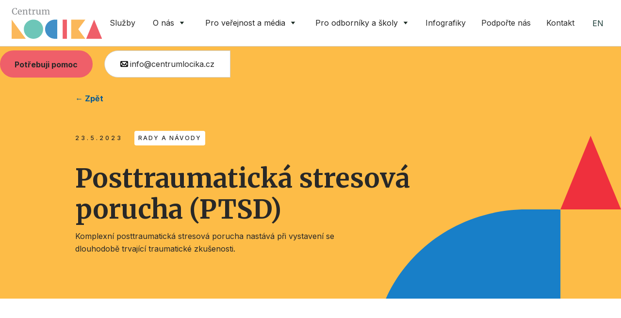

--- FILE ---
content_type: text/html
request_url: https://www.centrumlocika.cz/novinky/posttraumaticka-stresova-porucha-ptsd
body_size: 7095
content:
<!DOCTYPE html><!-- Last Published: Tue Nov 11 2025 13:31:01 GMT+0000 (Coordinated Universal Time) --><html data-wf-domain="www.centrumlocika.cz" data-wf-page="612ca84c365129d798d559c4" data-wf-site="612ca84c365129ea7dd559dd" lang="cs" data-wf-collection="612ca84c3651295b9ad559e1" data-wf-item-slug="posttraumaticka-stresova-porucha-ptsd"><head><meta charset="utf-8"/><title>Posttraumatická stresová porucha (PTSD)</title><meta content="Komplexní posttraumatická stresová porucha nastává při vystavení se dlouhodobě trvající traumatické zkušenosti." name="description"/><meta content="Posttraumatická stresová porucha (PTSD)" property="og:title"/><meta content="Komplexní posttraumatická stresová porucha nastává při vystavení se dlouhodobě trvající traumatické zkušenosti." property="og:description"/><meta content="https://cdn.prod.website-files.com/612ca84c365129cb60d559dc/6480191bfb8b0567c075ca28_Komplexni%CC%81%20PTSD%20.png" property="og:image"/><meta content="Posttraumatická stresová porucha (PTSD)" property="twitter:title"/><meta content="Komplexní posttraumatická stresová porucha nastává při vystavení se dlouhodobě trvající traumatické zkušenosti." property="twitter:description"/><meta content="https://cdn.prod.website-files.com/612ca84c365129cb60d559dc/6480191bfb8b0567c075ca28_Komplexni%CC%81%20PTSD%20.png" property="twitter:image"/><meta property="og:type" content="website"/><meta content="summary_large_image" name="twitter:card"/><meta content="width=device-width, initial-scale=1" name="viewport"/><link href="https://cdn.prod.website-files.com/612ca84c365129ea7dd559dd/css/centrumlocika.webflow.shared.584e2f8c7.min.css" rel="stylesheet" type="text/css"/><link href="https://fonts.googleapis.com" rel="preconnect"/><link href="https://fonts.gstatic.com" rel="preconnect" crossorigin="anonymous"/><script src="https://ajax.googleapis.com/ajax/libs/webfont/1.6.26/webfont.js" type="text/javascript"></script><script type="text/javascript">WebFont.load({  google: {    families: ["Merriweather:300,300italic,400,400italic,700,700italic,900,900italic","Oswald:200,300,400,500,600,700","Inconsolata:400,700","Inter:regular,500,700:latin,latin-ext","Source Serif Pro:regular,italic,700,900:latin,latin-ext"]  }});</script><script src="https://use.typekit.net/xrl2vul.js" type="text/javascript"></script><script type="text/javascript">try{Typekit.load();}catch(e){}</script><script type="text/javascript">!function(o,c){var n=c.documentElement,t=" w-mod-";n.className+=t+"js",("ontouchstart"in o||o.DocumentTouch&&c instanceof DocumentTouch)&&(n.className+=t+"touch")}(window,document);</script><link href="https://cdn.prod.website-files.com/612ca84c365129ea7dd559dd/612d2aaeafafef01ca208782_locika-favicon.png" rel="shortcut icon" type="image/x-icon"/><link href="https://cdn.prod.website-files.com/612ca84c365129ea7dd559dd/612d2a8f96a64cdae4b5dca5_locika-favicon-256.png" rel="apple-touch-icon"/><link href="https://www.centrumlocika.cz/novinky/posttraumaticka-stresova-porucha-ptsd" rel="canonical"/><link rel="stylesheet" href="https://cdn.jsdelivr.net/gh/orestbida/cookieconsent@3.0.1/dist/cookieconsent.css">

<!--script src="https://cdn.cookiehub.eu/c2/977c0547.js"></script>
<script type="text/javascript">
document.addEventListener("DOMContentLoaded", function(event) {
var cpm = {};
window.cookiehub.load(cpm);
});
</script-->

<!-- Google tag (gtag.js) -->
<script type="text/plain" data-category="analytics" data-service="Google Analytics" async src="https://www.googletagmanager.com/gtag/js?id=G-1NKV9H19TL"></script>
<script type="text/plain" data-category="analytics" data-service="Google Analytics" >
  window.dataLayer = window.dataLayer || [];
  function gtag(){dataLayer.push(arguments);}
  gtag('js', new Date());

  gtag('config', 'G-1NKV9H19TL');
</script></head><body><nav class="header"><div data-collapse="medium" data-animation="default" data-duration="400" data-easing="ease" data-easing2="ease" role="banner" class="navbar w-nav"><a href="/" class="brand-wrap w-nav-brand"><img src="https://cdn.prod.website-files.com/612ca84c365129ea7dd559dd/6130bae14de422640cff2114_centrum-locika-logo.svg" loading="lazy" alt="" class="brand-image"/></a><nav role="navigation" class="nav-menu w-nav-menu"><a href="/potrebuji-pomoc" class="nav-link hidden w-nav-link">Potřebuji pomoc</a><a href="/sluzby" class="nav-link w-nav-link">Služby</a><div data-hover="false" data-delay="300" class="nav-dropdown w-dropdown"><div class="dropdown-toggle w-dropdown-toggle"><div>O nás</div><img src="https://cdn.prod.website-files.com/612ca84c365129ea7dd559dd/612ca84c365129a7aed55a0c_caret-down.svg" loading="lazy" alt="" class="caret"/></div><nav class="submenu w-dropdown-list"><div class="container max-1170 submenu-container"><div class="div-block-13"><p class="size-l bold serif">O nás</p><p class="size-s">Centrum LOCIKA nabízí služby dětem i rodičům.</p></div><div class="div-block-14"><a href="/o-nas" class="link-block w-inline-block"><div class="div-block"><p class="size-m no-margin">Co děláme</p><img src="https://cdn.prod.website-files.com/612ca84c365129ea7dd559dd/612ca84c3651291211d55a00_arrow.svg" loading="lazy" alt="" class="image-2"/></div></a><a href="/o-nas/locika-v-cislech" class="link-block hide w-inline-block"><div class="div-block"><p class="size-m no-margin">LOCIKA v číslech</p><img src="https://cdn.prod.website-files.com/612ca84c365129ea7dd559dd/612ca84c3651291211d55a00_arrow.svg" loading="lazy" alt="" class="image-2"/></div></a><a href="/o-nas/vyrocni-zpravy" class="link-block w-inline-block"><div class="div-block"><p class="size-m no-margin">Výroční zprávy</p><img src="https://cdn.prod.website-files.com/612ca84c365129ea7dd559dd/612ca84c3651291211d55a00_arrow.svg" loading="lazy" alt="" class="image-2"/></div></a><a href="/o-nas/projekty" class="link-block w-inline-block"><div class="div-block"><p class="size-m no-margin">Projekty</p><img src="https://cdn.prod.website-files.com/612ca84c365129ea7dd559dd/612ca84c3651291211d55a00_arrow.svg" loading="lazy" alt="" class="image-2"/></div></a><a href="/o-nas/projekty/projekt-pod-jednou-strechou" class="link-block w-inline-block"><div class="div-block"><p class="size-m no-margin">Projekt pod jednou střechou</p><img src="https://cdn.prod.website-files.com/612ca84c365129ea7dd559dd/612ca84c3651291211d55a00_arrow.svg" loading="lazy" alt="" class="image-2"/></div></a></div><div class="div-block-14"><a href="/o-nas/partneri" class="link-block w-inline-block"><div class="div-block"><p class="size-m no-margin">Partneři</p><img src="https://cdn.prod.website-files.com/612ca84c365129ea7dd559dd/612ca84c3651291211d55a00_arrow.svg" loading="lazy" alt="" class="image-2"/></div></a><a href="/o-nas/tym" class="link-block w-inline-block"><div class="div-block"><p class="size-m no-margin">Tým</p><img src="https://cdn.prod.website-files.com/612ca84c365129ea7dd559dd/612ca84c3651291211d55a00_arrow.svg" loading="lazy" alt="" class="image-2"/></div></a><a href="/o-nas/kariera" class="link-block w-inline-block"><div class="div-block"><p class="size-m no-margin">Volné pozice</p><img src="https://cdn.prod.website-files.com/612ca84c365129ea7dd559dd/612ca84c3651291211d55a00_arrow.svg" loading="lazy" alt="" class="image-2"/></div></a><a href="/o-nas/dezinformace-a-locika" class="link-block w-inline-block"><div class="div-block"><p class="size-m no-margin">Dezinformace a LOCIKA</p><img src="https://cdn.prod.website-files.com/612ca84c365129ea7dd559dd/612ca84c3651291211d55a00_arrow.svg" loading="lazy" alt="" class="image-2"/></div></a></div></div></nav></div><div data-hover="false" data-delay="0" class="nav-dropdown w-dropdown"><div class="dropdown-toggle w-dropdown-toggle"><div>Pro veřejnost a média</div><img src="https://cdn.prod.website-files.com/612ca84c365129ea7dd559dd/612ca84c365129a7aed55a0c_caret-down.svg" loading="lazy" alt="" class="caret"/></div><nav class="submenu auto w-dropdown-list"><div class="container max-1170 submenu-container"><div class="div-block-13"><p class="size-l bold serif">Pro veřejnost a média</p><p class="size-s"></p></div><div class="div-block-14"><a href="/pro-verejnost-a-media/novinky" class="link-block w-inline-block"><div class="div-block"><p class="size-m no-margin">Novinky</p><img src="https://cdn.prod.website-files.com/612ca84c365129ea7dd559dd/612ca84c3651291211d55a00_arrow.svg" loading="lazy" alt="" class="image-2"/></div></a><a href="/pro-verejnost-a-media/kampane" class="link-block w-inline-block"><div class="div-block"><p class="size-m no-margin">Kampaně</p><img src="https://cdn.prod.website-files.com/612ca84c365129ea7dd559dd/612ca84c3651291211d55a00_arrow.svg" loading="lazy" alt="" class="image-2"/></div></a><a href="/pro-verejnost-a-media/locika-v-mediich" class="link-block w-inline-block"><div class="div-block"><p class="size-m no-margin">LOCIKA v médiích</p><img src="https://cdn.prod.website-files.com/612ca84c365129ea7dd559dd/612ca84c3651291211d55a00_arrow.svg" loading="lazy" alt="" class="image-2"/></div></a><a href="/pro-verejnost-a-media/faq" class="link-block w-inline-block"><div class="div-block"><p class="size-m no-margin">Mýty a FAQ</p><img src="https://cdn.prod.website-files.com/612ca84c365129ea7dd559dd/612ca84c3651291211d55a00_arrow.svg" loading="lazy" alt="" class="image-2"/></div></a><a href="/pro-verejnost-a-media/pribehy-z-lociky" class="link-block w-inline-block"><div class="div-block"><p class="size-m no-margin">Příběhy z LOCIKY</p><img src="https://cdn.prod.website-files.com/612ca84c365129ea7dd559dd/612ca84c3651291211d55a00_arrow.svg" loading="lazy" alt="" class="image-2"/></div></a></div><div class="div-block-14"><a href="/pro-verejnost-a-media/tiskove-zpravy" class="link-block w-inline-block"><div class="div-block"><p class="size-m no-margin">Tiskové zprávy</p><img src="https://cdn.prod.website-files.com/612ca84c365129ea7dd559dd/612ca84c3651291211d55a00_arrow.svg" loading="lazy" alt="" class="image-2"/></div></a><a href="/pro-verejnost-a-media/ke-stazeni" class="link-block w-inline-block"><div class="div-block"><p class="size-m no-margin">Ke stažení</p><img src="https://cdn.prod.website-files.com/612ca84c365129ea7dd559dd/612ca84c3651291211d55a00_arrow.svg" loading="lazy" alt="" class="image-2"/></div></a><a href="https://www.detstvibeznasili.cz/bubnovacka" target="_blank" class="link-block w-inline-block"><div class="div-block"><p class="size-m no-margin">Bubnovačka</p><img src="https://cdn.prod.website-files.com/612ca84c365129ea7dd559dd/643d401f584ddd8c5ca589e3_new-window.svg" loading="lazy" alt="" class="image-2"/></div></a><a href="https://www.detstvibeznasili.cz/memorandum" target="_blank" class="link-block w-inline-block"><div class="div-block"><p class="size-m no-margin">Iniciativa Dětství bez násilí</p><img src="https://cdn.prod.website-files.com/612ca84c365129ea7dd559dd/643d401f584ddd8c5ca589e3_new-window.svg" loading="lazy" alt="" class="image-2"/></div></a></div></div></nav></div><div data-hover="false" data-delay="300" class="nav-dropdown w-dropdown"><div class="dropdown-toggle w-dropdown-toggle"><div>Pro odborníky a školy</div><img src="https://cdn.prod.website-files.com/612ca84c365129ea7dd559dd/612ca84c365129a7aed55a0c_caret-down.svg" loading="lazy" alt="" class="caret"/></div><nav class="submenu w-dropdown-list"><div class="container max-1170 submenu-container"><div class="div-block-13"><p class="size-l bold serif">Pro odborníky</p><p class="size-s">LOCIKA nabízí vzdělávání pro odborníky.</p></div><div class="div-block-14"><a href="/prevence-a-kampane" class="link-block w-inline-block"><div class="div-block"><p class="size-m no-margin">Prevence a kampaně</p><img src="https://cdn.prod.website-files.com/612ca84c365129ea7dd559dd/612ca84c3651291211d55a00_arrow.svg" loading="lazy" alt="" class="image-2"/></div></a><a href="/pro-odborniky/poskytovane-sluzby" class="link-block w-inline-block"><div class="div-block"><p class="size-m no-margin">LOCIKA pro školy</p><img src="https://cdn.prod.website-files.com/612ca84c365129ea7dd559dd/612ca84c3651291211d55a00_arrow.svg" loading="lazy" alt="" class="image-2"/></div></a><a href="/pro-odborniky/konference" class="link-block w-inline-block"><div class="div-block"><p class="size-m no-margin">Konference <br/>a série Kulatých stolů</p><img src="https://cdn.prod.website-files.com/612ca84c365129ea7dd559dd/612ca84c3651291211d55a00_arrow.svg" loading="lazy" alt="" class="image-2"/></div></a></div><div class="div-block-14"><a href="/pro-odborniky/skoleni-a-vzdelavani" class="link-block w-inline-block"><div class="div-block"><p class="size-m no-margin">Školení a vzdělávání</p><img src="https://cdn.prod.website-files.com/612ca84c365129ea7dd559dd/612ca84c3651291211d55a00_arrow.svg" loading="lazy" alt="" class="image-2"/></div></a><a href="/pro-odborniky/metodika-a-vyzkumy" class="link-block w-inline-block"><div class="div-block"><p class="size-m no-margin">Metodika a výzkumy</p><img src="https://cdn.prod.website-files.com/612ca84c365129ea7dd559dd/612ca84c3651291211d55a00_arrow.svg" loading="lazy" alt="" class="image-2"/></div></a><a href="/pro-odborniky/kos" class="link-block w-inline-block"><div class="div-block"><p class="size-m no-margin">KOS</p><img src="https://cdn.prod.website-files.com/612ca84c365129ea7dd559dd/612ca84c3651291211d55a00_arrow.svg" loading="lazy" alt="" class="image-2"/></div></a><a href="#" class="link-block w-inline-block"></a></div></div></nav></div><a href="/infografika-a-clanky" class="nav-link w-nav-link">Infografiky</a><a href="/podporte-nas" class="nav-link w-nav-link">Podpořte nás</a><a href="/kontakt" class="nav-link last w-nav-link">Kontakt</a><div class="side-nav in-navigation"><a href="/en" class="link">EN</a></div></nav><div class="menu-button w-nav-button"><div class="icon w-icon-nav-menu"></div><img src="https://cdn.prod.website-files.com/612ca84c365129ea7dd559dd/6144432eafc60d80b5ae795b_burger.svg" loading="lazy" alt=""/></div><div class="side-nav"><a href="/en" class="link">EN</a></div></div><div class="div-block-20"><a href="/potrebuji-pomoc" class="button butotn-in-header button-prominent w-button">Potřebuji pomoc</a><a href="tel:+420734441233" class="link-block-4 w-inline-block"><img src="https://cdn.prod.website-files.com/612ca84c365129ea7dd559dd/63bc3928cc3ec814dd11dcb4_index55.png" loading="lazy" width="16" alt="" class="image-10"/><div class="text-block-5">info@centrumlocika.cz</div></a></div></nav><div class="hero hero-subpage hero-fullwidth"><div class="hero-content max-970 c-text"><a href="javascript:history.back();" class="button button-ghost">← Zpět</a><div class="footer-flex-container no-margin"><div class="preheading no-margin">23.5.2023</div><div class="badge detail">Rady a návody</div></div><h1>Posttraumatická stresová porucha (PTSD) </h1><p class="max-570">Komplexní posttraumatická stresová porucha nastává při vystavení se dlouhodobě trvající traumatické zkušenosti.</p></div></div><div class="section no-border"><div class="container"><div class="blog-rich-text w-richtext"><p>Pozorujete u sebe některé z uvedených příznaků? Nebuďte na to sami a vyhledejte odbornou pomoc.</p><figure class="w-richtext-align-center w-richtext-figure-type-image"><div><img src="https://cdn.prod.website-files.com/612ca84c365129cb60d559dc/6480191bfb8b0567c075ca28_Komplexni%CC%81%20PTSD%20.png" loading="lazy" alt=""/></div></figure></div><div class="ke-stazeni"><div class="tile bottom-border tz"><div class="tile-text"><h2 class="size-m no-margin">Ke stažení a k tisku</h2></div><a href="https://cdn.prod.website-files.com/612ca84c365129cb60d559dc/64801936caafa88200709ef4_Komplexni%CC%81%20PTSD%20.pdf" class="button button-secondary w-button">Stáhnout</a></div></div></div></div><footer class="footer"><div class="footer-cta"><div class="preheading">Jsme tu pro vás</div><h2 class="max-970">Potřebujete pomoc?</h2><a href="/kontakt" class="button w-button">Neváhejte nás kontaktovat</a><a href="tel:+420734441233" class="button button-secondary w-button">nebo volejte 734 441 233</a></div><div class="footer-content"><div class="container"><div class="footer-list-wrap"><div class="footer-list"><div class="em _1em"><a href="/sluzby" class="em-link">Služby</a></div><a href="https://www.detstvibeznasili.cz" class="_333">Online pomoc</a><a href="/podpora-rodin-zasazenych-domacim-nasilim/sluzby" class="_333">Podpora rodin zasažených násilím v rodině</a><a href="/prevence-a-kampane" class="_333">Prevence a vzdělávání</a><a href="/detske-advokacni-centrum" class="_333">Dětské advokační centrum</a></div><div class="footer-list"><div class="em _1em"><a href="/infografika-a-clanky" class="em-link">Infografiky a články</a></div><div class="w-dyn-list"><div role="list" class="w-dyn-items"><div role="listitem" class="collection-item-3 w-dyn-item"><a href="/novinky/citlive-deti-co-potrebuji-a-neumi-si-o-to-rict" class="_333">Citlivé děti: co potřebují a neumí si o to říct</a></div><div role="listitem" class="collection-item-3 w-dyn-item"><a href="/novinky/jak-prekonat-pocit-ze-nic-nezmenite" class="_333">Jak překonat pocit, že nic nezměníte</a></div><div role="listitem" class="collection-item-3 w-dyn-item"><a href="/novinky/male-veci-kterych-si-deti-vsimaji" class="_333">Malé věci, kterých si děti všímají</a></div><div role="listitem" class="collection-item-3 w-dyn-item"><a href="/novinky/to-co-casto-opravdu-potrebujeme-nejsou-rady-ale-blizkost" class="_333">To, co často opravdu potřebujeme nejsou rady, ale blízkost</a></div><div role="listitem" class="collection-item-3 w-dyn-item"><a href="/novinky/misto-mel-a-bys-si-zkuste-rict" class="_333">Místo „měl/a bys“ si zkuste říct …</a></div></div></div></div><div class="footer-list"><div class="em _1em"><a href="/prevence-a-kampane" class="em-link">Pro odborníky</a></div><a href="/pro-odborniky/poskytovane-sluzby" class="_333">Poskytované služby</a><a href="/pro-odborniky/konference" class="_333">Konference</a><a href="/pro-odborniky/skoleni-a-vzdelavani" class="_333">Školení a vzdělávání</a><a href="/pro-odborniky/metodika-a-vyzkumy" class="_333">Metodika a výzkumy</a><a href="/pro-odborniky/kos" class="_333">KOS</a></div></div><div class="footer-list-wrap"><div class="footer-list"><div class="em _1em">Pro veřejnost a média</div><a href="/pro-verejnost-a-media/novinky" class="_333">Novinky</a><a href="/pro-verejnost-a-media/kampane" class="_333">Kampaně</a><a href="/pro-verejnost-a-media/locika-v-mediich" class="_333">LOCIKA v médiích</a><a href="/pro-verejnost-a-media/tiskove-zpravy" class="_333">Tiskové zprávy</a><a href="/pro-verejnost-a-media/faq" class="_333">FAQ</a><a href="/pro-verejnost-a-media/ke-stazeni" class="_333">Ke stažení</a></div><div class="footer-list"><div class="em _1em"><a href="/o-nas" class="em-link">O nás</a></div><a href="/o-nas/vyrocni-zpravy" class="_333">Výroční zprávy</a><a href="/o-nas/projekty" class="_333">Projekty</a><a href="/o-nas/partneri" class="_333">Partneři</a><a href="/o-nas/tym" class="_333">Tým</a><a href="/o-nas/kariera" class="_333">Kariéra</a><a href="/o-nas/dezinformace-a-locika" class="_333">Dezinformace</a></div><div class="footer-list"><div class="em _1em"><a href="/kontakt" class="em-link">Kontakt</a></div><div class="footer-flex-container social"><a href="https://www.facebook.com/centrumlocika/" target="_blank" class="link-block-2 w-inline-block"><img src="https://cdn.prod.website-files.com/612ca84c365129ea7dd559dd/6135d42a196605b67136e652_fb.svg" loading="lazy" alt="" class="image-3"/></a><a href="https://www.instagram.com/centrumlocika" target="_blank" class="link-block-2 w-inline-block"><img src="https://cdn.prod.website-files.com/612ca84c365129ea7dd559dd/6135d439d05065853099d695_ig.svg" loading="lazy" alt="" class="image-3"/></a><a href="https://www.linkedin.com/company/centrum-locika-zu/" target="_blank" class="link-block-2 w-inline-block"><img src="https://cdn.prod.website-files.com/612ca84c365129ea7dd559dd/67ae41103eb70325a0b8e1d6_linkedin-w.svg" loading="lazy" alt="" class="image-3"/></a><a href="https://twitter.com/centrumlocika?ref_src=twsrc%5Egoogle%7Ctwcamp%5Eserp%7Ctwgr%5Eauthor" target="_blank" class="link-block-2 w-inline-block"><img src="https://cdn.prod.website-files.com/612ca84c365129ea7dd559dd/66991b41ef9c7dde9f2493aa_twitter-x.svg" loading="lazy" alt="" class="image-3"/></a><a href="https://www.tiktok.com/@centrum.locika" target="_blank" class="link-block-2 w-inline-block"><img src="https://cdn.prod.website-files.com/612ca84c365129ea7dd559dd/67ae41019566892a16afa278_tiktok-w.svg" loading="lazy" alt="" class="image-3"/></a><a href="https://www.youtube.com/channel/UCsGfz6e-IYXjw7-ki59cg9w/videos" target="_blank" class="link-block-2 w-inline-block"><img src="https://cdn.prod.website-files.com/612ca84c365129ea7dd559dd/66991b7aec0d78572163438b_youtube.svg" loading="lazy" alt="" class="image-3"/></a></div><div class="newsletter"><div class="container footer-newsletter"><div class="em _1em">Chci odebírat novinky z Centra LOCIKA</div><div class="w-form"><form id="wf-form-Newsletter" name="wf-form-Newsletter" data-name="Newsletter" method="get" data-wf-page-id="612ca84c365129d798d559c4" data-wf-element-id="92a1d04f-528b-ff3c-0ab9-798bea93babd"><input class="text-field w-input" maxlength="256" name="E-mail" data-name="E-mail" placeholder="Váš e-mail" type="email" id="Newsletter" required=""/><input type="submit" data-wait="Odesílání..." class="button button-tertiary w-button" value="Mám zájem o novinky"/></form><div class="w-form-done"><div>Thank you! Your submission has been received!</div></div><div class="w-form-fail"><div>Oops! Something went wrong while submitting the form.</div></div></div></div></div></div></div><div class="footer-list-wrap copy"><div class="div-block-37"><a href="/" class="w-inline-block"><img src="https://cdn.prod.website-files.com/612ca84c365129ea7dd559dd/613f210a39364e05e2a0490a_centrum-locika-logo-w.svg" loading="lazy" alt="" height="64" class="cl-loga"/></a><a href="https://www.detstvibeznasili.cz/" target="_blank" class="w-inline-block"><img src="https://cdn.prod.website-files.com/612ca84c365129ea7dd559dd/67d2c5fc0918b19add9745f3_logo-dbn-white.svg" loading="lazy" alt="" height="64" class="cl-loga"/></a><a href="https://www.skolamistobezpeci.cz/" target="_blank" class="w-inline-block"><img src="https://cdn.prod.website-files.com/612ca84c365129ea7dd559dd/67d2c8585416f9bc395294fa_logo-smb-white.svg" loading="lazy" alt="" height="64" class="cl-loga"/></a></div><div class="div-block-32"><a title="Webflow tvorba webu od Tomáše Bdínky" href="https://tomasbdinka.cz/tvorba-webu-webflow" target="_blank" class="link-2">Web vytvořil Tomáš Bdínka </a><a title="Luckyilustrace.cz" href="https://www.instagram.com/luckyilustrace/" target="_blank" class="link-2">Ilustrace nakreslila Lucie Žaludková<br/><br/></a></div></div></div></div><div class="newsletter-pop-up w-embed w-script"><!--script src="https://se-forms.cz/public/web-forms-v2/subscribe/308853-gawx2p8xnxr5kr0uhj967ktipooelyj3y9ati02r4u7azgxf0ef8g4xdsclq1gk6ocx0t18qzl1g6gre8s22dodyrd7s33xanu7h" id="se-webformScriptLoader-308853-gawx2p8xnxr5kr0uhj967ktipooelyj3y9ati02r4u7azgxf0ef8g4xdsclq1gk6ocx0t18qzl1g6gre8s22dodyrd7s33xanu7h" async defer></script-->
<script>
  if (window.location.pathname !== "/ratolesti") {
    var s = document.createElement("script");
    s.src = "https://se-forms.cz/public/web-forms-v2/subscribe/308853-gawx2p8xnxr5kr0uhj967ktipooelyj3y9ati02r4u7azgxf0ef8g4xdsclq1gk6ocx0t18qzl1g6gre8s22dodyrd7s33xanu7h";
    s.id = "se-webformScriptLoader-308853";
    s.async = true;
    s.defer = true;
    document.head.appendChild(s);
  }
</script></div></footer><script src="https://d3e54v103j8qbb.cloudfront.net/js/jquery-3.5.1.min.dc5e7f18c8.js?site=612ca84c365129ea7dd559dd" type="text/javascript" integrity="sha256-9/aliU8dGd2tb6OSsuzixeV4y/faTqgFtohetphbbj0=" crossorigin="anonymous"></script><script src="https://cdn.prod.website-files.com/612ca84c365129ea7dd559dd/js/webflow.schunk.36b8fb49256177c8.js" type="text/javascript"></script><script src="https://cdn.prod.website-files.com/612ca84c365129ea7dd559dd/js/webflow.schunk.528cf547afd1adc2.js" type="text/javascript"></script><script src="https://cdn.prod.website-files.com/612ca84c365129ea7dd559dd/js/webflow.d7d38c32.96f589efe9f5dcaa.js" type="text/javascript"></script><script type="module" src="https://cdn.jsdelivr.net/gh/orestbida/cookieconsent@3.0.1/dist/cookieconsent.umd.js" defer></script>

<script>
window.addEventListener('load', function () {
    CookieConsent.run({
        guiOptions: {
            consentModal: {
                layout: "box",
                position: "bottom left",
                equalWeightButtons: true,
                flipButtons: false
            },
            preferencesModal: {
                layout: "box",
                position: "right",
                equalWeightButtons: true,
                flipButtons: false
            }
        },
        categories: {
            necessary: {
                readOnly: true
            },
            analytics: {},
            marketing: {}
        },
        language: {
            default: "cs",
            autoDetect: "browser",
            translations: {
                cs: {
                    consentModal: {
                        title: "Vítejte, je čas na cookies!",
                        description: "Tento web používá cookies pro zajištění nejlepšího zážitku. Klikněte na 'Přijmout vše', pokud souhlasíte se všemi cookies, nebo spravujte své preference.",
                        acceptAllBtn: "Přijmout vše",
                        acceptNecessaryBtn: "Odmítnout vše",
                        showPreferencesBtn: "Spravovat preference",
                        footer: "<a href=\"gdpr\">Zásady ochrany osobních údajů"
                    },
                    preferencesModal: {
                        title: "Centrum správy souhlasu",
                        acceptAllBtn: "Přijmout vše",
                        acceptNecessaryBtn: "Odmítnout vše",
                        savePreferencesBtn: "Uložit preference",
                        closeIconLabel: "Zavřít okno",
                        serviceCounterLabel: "Služba|Služby",
                        sections: [
                            {
                                title: "Použití cookies",
                                description: "Tento web používá cookies pro různé účely, jako je zajištění funkčnosti webu, analytické účely a marketing."
                            },
                            {
                                title: "Nezbytné cookies <span class=\"pm__badge\">Vždy povoleno</span>",
                                description: "Nezbytné cookies jsou nutné pro základní funkčnost webu a nelze je vypnout.",
                                linkedCategory: "necessary"
                            },
                            {
                                title: "Funkční cookies",
                                description: "Funkční cookies umožňují webu zapamatovat si vaše volby, jako je jazyk nebo region.",
                                linkedCategory: "functionality"
                            },
                            {
                                title: "Analytické cookies",
                                description: "Analytické cookies pomáhají sledovat návštěvnost webu a chování uživatelů, což nám pomáhá zlepšovat web.",
                                linkedCategory: "analytics"
                            },
                            {
                                title: "Reklamní cookies",
                                description: "Reklamní cookies slouží k personalizaci reklam a sledování vašeho chování napříč weby.",
                                linkedCategory: "marketing"
                            },
                            {
                                title: "Více informací",
                                description: "Pokud máte jakékoli dotazy ohledně našich zásad cookies nebo vašich možností, prosím <a class=\"cc__link\" href=\"mailto:info@centrumlocika.cz\">kontaktujte nás</a>."
                            }
                        ]
                    }
                }
            }
        }
    });
});

</script></body></html>

--- FILE ---
content_type: text/css
request_url: https://cdn.prod.website-files.com/612ca84c365129ea7dd559dd/css/centrumlocika.webflow.shared.584e2f8c7.min.css
body_size: 30467
content:
html{-webkit-text-size-adjust:100%;-ms-text-size-adjust:100%;font-family:sans-serif}body{margin:0}article,aside,details,figcaption,figure,footer,header,hgroup,main,menu,nav,section,summary{display:block}audio,canvas,progress,video{vertical-align:baseline;display:inline-block}audio:not([controls]){height:0;display:none}[hidden],template{display:none}a{background-color:#0000}a:active,a:hover{outline:0}abbr[title]{border-bottom:1px dotted}b,strong{font-weight:700}dfn{font-style:italic}h1{margin:.67em 0;font-size:2em}mark{color:#000;background:#ff0}small{font-size:80%}sub,sup{vertical-align:baseline;font-size:75%;line-height:0;position:relative}sup{top:-.5em}sub{bottom:-.25em}img{border:0}svg:not(:root){overflow:hidden}hr{box-sizing:content-box;height:0}pre{overflow:auto}code,kbd,pre,samp{font-family:monospace;font-size:1em}button,input,optgroup,select,textarea{color:inherit;font:inherit;margin:0}button{overflow:visible}button,select{text-transform:none}button,html input[type=button],input[type=reset]{-webkit-appearance:button;cursor:pointer}button[disabled],html input[disabled]{cursor:default}button::-moz-focus-inner,input::-moz-focus-inner{border:0;padding:0}input{line-height:normal}input[type=checkbox],input[type=radio]{box-sizing:border-box;padding:0}input[type=number]::-webkit-inner-spin-button,input[type=number]::-webkit-outer-spin-button{height:auto}input[type=search]{-webkit-appearance:none}input[type=search]::-webkit-search-cancel-button,input[type=search]::-webkit-search-decoration{-webkit-appearance:none}legend{border:0;padding:0}textarea{overflow:auto}optgroup{font-weight:700}table{border-collapse:collapse;border-spacing:0}td,th{padding:0}@font-face{font-family:webflow-icons;src:url([data-uri])format("truetype");font-weight:400;font-style:normal}[class^=w-icon-],[class*=\ w-icon-]{speak:none;font-variant:normal;text-transform:none;-webkit-font-smoothing:antialiased;-moz-osx-font-smoothing:grayscale;font-style:normal;font-weight:400;line-height:1;font-family:webflow-icons!important}.w-icon-slider-right:before{content:""}.w-icon-slider-left:before{content:""}.w-icon-nav-menu:before{content:""}.w-icon-arrow-down:before,.w-icon-dropdown-toggle:before{content:""}.w-icon-file-upload-remove:before{content:""}.w-icon-file-upload-icon:before{content:""}*{box-sizing:border-box}html{height:100%}body{color:#333;background-color:#fff;min-height:100%;margin:0;font-family:Arial,sans-serif;font-size:14px;line-height:20px}img{vertical-align:middle;max-width:100%;display:inline-block}html.w-mod-touch *{background-attachment:scroll!important}.w-block{display:block}.w-inline-block{max-width:100%;display:inline-block}.w-clearfix:before,.w-clearfix:after{content:" ";grid-area:1/1/2/2;display:table}.w-clearfix:after{clear:both}.w-hidden{display:none}.w-button{color:#fff;line-height:inherit;cursor:pointer;background-color:#3898ec;border:0;border-radius:0;padding:9px 15px;text-decoration:none;display:inline-block}input.w-button{-webkit-appearance:button}html[data-w-dynpage] [data-w-cloak]{color:#0000!important}.w-code-block{margin:unset}pre.w-code-block code{all:inherit}.w-optimization{display:contents}.w-webflow-badge,.w-webflow-badge>img{box-sizing:unset;width:unset;height:unset;max-height:unset;max-width:unset;min-height:unset;min-width:unset;margin:unset;padding:unset;float:unset;clear:unset;border:unset;border-radius:unset;background:unset;background-image:unset;background-position:unset;background-size:unset;background-repeat:unset;background-origin:unset;background-clip:unset;background-attachment:unset;background-color:unset;box-shadow:unset;transform:unset;direction:unset;font-family:unset;font-weight:unset;color:unset;font-size:unset;line-height:unset;font-style:unset;font-variant:unset;text-align:unset;letter-spacing:unset;-webkit-text-decoration:unset;text-decoration:unset;text-indent:unset;text-transform:unset;list-style-type:unset;text-shadow:unset;vertical-align:unset;cursor:unset;white-space:unset;word-break:unset;word-spacing:unset;word-wrap:unset;transition:unset}.w-webflow-badge{white-space:nowrap;cursor:pointer;box-shadow:0 0 0 1px #0000001a,0 1px 3px #0000001a;visibility:visible!important;opacity:1!important;z-index:2147483647!important;color:#aaadb0!important;overflow:unset!important;background-color:#fff!important;border-radius:3px!important;width:auto!important;height:auto!important;margin:0!important;padding:6px!important;font-size:12px!important;line-height:14px!important;text-decoration:none!important;display:inline-block!important;position:fixed!important;inset:auto 12px 12px auto!important;transform:none!important}.w-webflow-badge>img{position:unset;visibility:unset!important;opacity:1!important;vertical-align:middle!important;display:inline-block!important}h1,h2,h3,h4,h5,h6{margin-bottom:10px;font-weight:700}h1{margin-top:20px;font-size:38px;line-height:44px}h2{margin-top:20px;font-size:32px;line-height:36px}h3{margin-top:20px;font-size:24px;line-height:30px}h4{margin-top:10px;font-size:18px;line-height:24px}h5{margin-top:10px;font-size:14px;line-height:20px}h6{margin-top:10px;font-size:12px;line-height:18px}p{margin-top:0;margin-bottom:10px}blockquote{border-left:5px solid #e2e2e2;margin:0 0 10px;padding:10px 20px;font-size:18px;line-height:22px}figure{margin:0 0 10px}ul,ol{margin-top:0;margin-bottom:10px;padding-left:40px}.w-list-unstyled{padding-left:0;list-style:none}.w-embed:before,.w-embed:after{content:" ";grid-area:1/1/2/2;display:table}.w-embed:after{clear:both}.w-video{width:100%;padding:0;position:relative}.w-video iframe,.w-video object,.w-video embed{border:none;width:100%;height:100%;position:absolute;top:0;left:0}fieldset{border:0;margin:0;padding:0}button,[type=button],[type=reset]{cursor:pointer;-webkit-appearance:button;border:0}.w-form{margin:0 0 15px}.w-form-done{text-align:center;background-color:#ddd;padding:20px;display:none}.w-form-fail{background-color:#ffdede;margin-top:10px;padding:10px;display:none}label{margin-bottom:5px;font-weight:700;display:block}.w-input,.w-select{color:#333;vertical-align:middle;background-color:#fff;border:1px solid #ccc;width:100%;height:38px;margin-bottom:10px;padding:8px 12px;font-size:14px;line-height:1.42857;display:block}.w-input::placeholder,.w-select::placeholder{color:#999}.w-input:focus,.w-select:focus{border-color:#3898ec;outline:0}.w-input[disabled],.w-select[disabled],.w-input[readonly],.w-select[readonly],fieldset[disabled] .w-input,fieldset[disabled] .w-select{cursor:not-allowed}.w-input[disabled]:not(.w-input-disabled),.w-select[disabled]:not(.w-input-disabled),.w-input[readonly],.w-select[readonly],fieldset[disabled]:not(.w-input-disabled) .w-input,fieldset[disabled]:not(.w-input-disabled) .w-select{background-color:#eee}textarea.w-input,textarea.w-select{height:auto}.w-select{background-color:#f3f3f3}.w-select[multiple]{height:auto}.w-form-label{cursor:pointer;margin-bottom:0;font-weight:400;display:inline-block}.w-radio{margin-bottom:5px;padding-left:20px;display:block}.w-radio:before,.w-radio:after{content:" ";grid-area:1/1/2/2;display:table}.w-radio:after{clear:both}.w-radio-input{float:left;margin:3px 0 0 -20px;line-height:normal}.w-file-upload{margin-bottom:10px;display:block}.w-file-upload-input{opacity:0;z-index:-100;width:.1px;height:.1px;position:absolute;overflow:hidden}.w-file-upload-default,.w-file-upload-uploading,.w-file-upload-success{color:#333;display:inline-block}.w-file-upload-error{margin-top:10px;display:block}.w-file-upload-default.w-hidden,.w-file-upload-uploading.w-hidden,.w-file-upload-error.w-hidden,.w-file-upload-success.w-hidden{display:none}.w-file-upload-uploading-btn{cursor:pointer;background-color:#fafafa;border:1px solid #ccc;margin:0;padding:8px 12px;font-size:14px;font-weight:400;display:flex}.w-file-upload-file{background-color:#fafafa;border:1px solid #ccc;flex-grow:1;justify-content:space-between;margin:0;padding:8px 9px 8px 11px;display:flex}.w-file-upload-file-name{font-size:14px;font-weight:400;display:block}.w-file-remove-link{cursor:pointer;width:auto;height:auto;margin-top:3px;margin-left:10px;padding:3px;display:block}.w-icon-file-upload-remove{margin:auto;font-size:10px}.w-file-upload-error-msg{color:#ea384c;padding:2px 0;display:inline-block}.w-file-upload-info{padding:0 12px;line-height:38px;display:inline-block}.w-file-upload-label{cursor:pointer;background-color:#fafafa;border:1px solid #ccc;margin:0;padding:8px 12px;font-size:14px;font-weight:400;display:inline-block}.w-icon-file-upload-icon,.w-icon-file-upload-uploading{width:20px;margin-right:8px;display:inline-block}.w-icon-file-upload-uploading{height:20px}.w-container{max-width:940px;margin-left:auto;margin-right:auto}.w-container:before,.w-container:after{content:" ";grid-area:1/1/2/2;display:table}.w-container:after{clear:both}.w-container .w-row{margin-left:-10px;margin-right:-10px}.w-row:before,.w-row:after{content:" ";grid-area:1/1/2/2;display:table}.w-row:after{clear:both}.w-row .w-row{margin-left:0;margin-right:0}.w-col{float:left;width:100%;min-height:1px;padding-left:10px;padding-right:10px;position:relative}.w-col .w-col{padding-left:0;padding-right:0}.w-col-1{width:8.33333%}.w-col-2{width:16.6667%}.w-col-3{width:25%}.w-col-4{width:33.3333%}.w-col-5{width:41.6667%}.w-col-6{width:50%}.w-col-7{width:58.3333%}.w-col-8{width:66.6667%}.w-col-9{width:75%}.w-col-10{width:83.3333%}.w-col-11{width:91.6667%}.w-col-12{width:100%}.w-hidden-main{display:none!important}@media screen and (max-width:991px){.w-container{max-width:728px}.w-hidden-main{display:inherit!important}.w-hidden-medium{display:none!important}.w-col-medium-1{width:8.33333%}.w-col-medium-2{width:16.6667%}.w-col-medium-3{width:25%}.w-col-medium-4{width:33.3333%}.w-col-medium-5{width:41.6667%}.w-col-medium-6{width:50%}.w-col-medium-7{width:58.3333%}.w-col-medium-8{width:66.6667%}.w-col-medium-9{width:75%}.w-col-medium-10{width:83.3333%}.w-col-medium-11{width:91.6667%}.w-col-medium-12{width:100%}.w-col-stack{width:100%;left:auto;right:auto}}@media screen and (max-width:767px){.w-hidden-main,.w-hidden-medium{display:inherit!important}.w-hidden-small{display:none!important}.w-row,.w-container .w-row{margin-left:0;margin-right:0}.w-col{width:100%;left:auto;right:auto}.w-col-small-1{width:8.33333%}.w-col-small-2{width:16.6667%}.w-col-small-3{width:25%}.w-col-small-4{width:33.3333%}.w-col-small-5{width:41.6667%}.w-col-small-6{width:50%}.w-col-small-7{width:58.3333%}.w-col-small-8{width:66.6667%}.w-col-small-9{width:75%}.w-col-small-10{width:83.3333%}.w-col-small-11{width:91.6667%}.w-col-small-12{width:100%}}@media screen and (max-width:479px){.w-container{max-width:none}.w-hidden-main,.w-hidden-medium,.w-hidden-small{display:inherit!important}.w-hidden-tiny{display:none!important}.w-col{width:100%}.w-col-tiny-1{width:8.33333%}.w-col-tiny-2{width:16.6667%}.w-col-tiny-3{width:25%}.w-col-tiny-4{width:33.3333%}.w-col-tiny-5{width:41.6667%}.w-col-tiny-6{width:50%}.w-col-tiny-7{width:58.3333%}.w-col-tiny-8{width:66.6667%}.w-col-tiny-9{width:75%}.w-col-tiny-10{width:83.3333%}.w-col-tiny-11{width:91.6667%}.w-col-tiny-12{width:100%}}.w-widget{position:relative}.w-widget-map{width:100%;height:400px}.w-widget-map label{width:auto;display:inline}.w-widget-map img{max-width:inherit}.w-widget-map .gm-style-iw{text-align:center}.w-widget-map .gm-style-iw>button{display:none!important}.w-widget-twitter{overflow:hidden}.w-widget-twitter-count-shim{vertical-align:top;text-align:center;background:#fff;border:1px solid #758696;border-radius:3px;width:28px;height:20px;display:inline-block;position:relative}.w-widget-twitter-count-shim *{pointer-events:none;-webkit-user-select:none;user-select:none}.w-widget-twitter-count-shim .w-widget-twitter-count-inner{text-align:center;color:#999;font-family:serif;font-size:15px;line-height:12px;position:relative}.w-widget-twitter-count-shim .w-widget-twitter-count-clear{display:block;position:relative}.w-widget-twitter-count-shim.w--large{width:36px;height:28px}.w-widget-twitter-count-shim.w--large .w-widget-twitter-count-inner{font-size:18px;line-height:18px}.w-widget-twitter-count-shim:not(.w--vertical){margin-left:5px;margin-right:8px}.w-widget-twitter-count-shim:not(.w--vertical).w--large{margin-left:6px}.w-widget-twitter-count-shim:not(.w--vertical):before,.w-widget-twitter-count-shim:not(.w--vertical):after{content:" ";pointer-events:none;border:solid #0000;width:0;height:0;position:absolute;top:50%;left:0}.w-widget-twitter-count-shim:not(.w--vertical):before{border-width:4px;border-color:#75869600 #5d6c7b #75869600 #75869600;margin-top:-4px;margin-left:-9px}.w-widget-twitter-count-shim:not(.w--vertical).w--large:before{border-width:5px;margin-top:-5px;margin-left:-10px}.w-widget-twitter-count-shim:not(.w--vertical):after{border-width:4px;border-color:#fff0 #fff #fff0 #fff0;margin-top:-4px;margin-left:-8px}.w-widget-twitter-count-shim:not(.w--vertical).w--large:after{border-width:5px;margin-top:-5px;margin-left:-9px}.w-widget-twitter-count-shim.w--vertical{width:61px;height:33px;margin-bottom:8px}.w-widget-twitter-count-shim.w--vertical:before,.w-widget-twitter-count-shim.w--vertical:after{content:" ";pointer-events:none;border:solid #0000;width:0;height:0;position:absolute;top:100%;left:50%}.w-widget-twitter-count-shim.w--vertical:before{border-width:5px;border-color:#5d6c7b #75869600 #75869600;margin-left:-5px}.w-widget-twitter-count-shim.w--vertical:after{border-width:4px;border-color:#fff #fff0 #fff0;margin-left:-4px}.w-widget-twitter-count-shim.w--vertical .w-widget-twitter-count-inner{font-size:18px;line-height:22px}.w-widget-twitter-count-shim.w--vertical.w--large{width:76px}.w-background-video{color:#fff;height:500px;position:relative;overflow:hidden}.w-background-video>video{object-fit:cover;z-index:-100;background-position:50%;background-size:cover;width:100%;height:100%;margin:auto;position:absolute;inset:-100%}.w-background-video>video::-webkit-media-controls-start-playback-button{-webkit-appearance:none;display:none!important}.w-background-video--control{background-color:#0000;padding:0;position:absolute;bottom:1em;right:1em}.w-background-video--control>[hidden]{display:none!important}.w-slider{text-align:center;clear:both;-webkit-tap-highlight-color:#0000;tap-highlight-color:#0000;background:#ddd;height:300px;position:relative}.w-slider-mask{z-index:1;white-space:nowrap;height:100%;display:block;position:relative;left:0;right:0;overflow:hidden}.w-slide{vertical-align:top;white-space:normal;text-align:left;width:100%;height:100%;display:inline-block;position:relative}.w-slider-nav{z-index:2;text-align:center;-webkit-tap-highlight-color:#0000;tap-highlight-color:#0000;height:40px;margin:auto;padding-top:10px;position:absolute;inset:auto 0 0}.w-slider-nav.w-round>div{border-radius:100%}.w-slider-nav.w-num>div{font-size:inherit;line-height:inherit;width:auto;height:auto;padding:.2em .5em}.w-slider-nav.w-shadow>div{box-shadow:0 0 3px #3336}.w-slider-nav-invert{color:#fff}.w-slider-nav-invert>div{background-color:#2226}.w-slider-nav-invert>div.w-active{background-color:#222}.w-slider-dot{cursor:pointer;background-color:#fff6;width:1em;height:1em;margin:0 3px .5em;transition:background-color .1s,color .1s;display:inline-block;position:relative}.w-slider-dot.w-active{background-color:#fff}.w-slider-dot:focus{outline:none;box-shadow:0 0 0 2px #fff}.w-slider-dot:focus.w-active{box-shadow:none}.w-slider-arrow-left,.w-slider-arrow-right{cursor:pointer;color:#fff;-webkit-tap-highlight-color:#0000;tap-highlight-color:#0000;-webkit-user-select:none;user-select:none;width:80px;margin:auto;font-size:40px;position:absolute;inset:0;overflow:hidden}.w-slider-arrow-left [class^=w-icon-],.w-slider-arrow-right [class^=w-icon-],.w-slider-arrow-left [class*=\ w-icon-],.w-slider-arrow-right [class*=\ w-icon-]{position:absolute}.w-slider-arrow-left:focus,.w-slider-arrow-right:focus{outline:0}.w-slider-arrow-left{z-index:3;right:auto}.w-slider-arrow-right{z-index:4;left:auto}.w-icon-slider-left,.w-icon-slider-right{width:1em;height:1em;margin:auto;inset:0}.w-slider-aria-label{clip:rect(0 0 0 0);border:0;width:1px;height:1px;margin:-1px;padding:0;position:absolute;overflow:hidden}.w-slider-force-show{display:block!important}.w-dropdown{text-align:left;z-index:900;margin-left:auto;margin-right:auto;display:inline-block;position:relative}.w-dropdown-btn,.w-dropdown-toggle,.w-dropdown-link{vertical-align:top;color:#222;text-align:left;white-space:nowrap;margin-left:auto;margin-right:auto;padding:20px;text-decoration:none;position:relative}.w-dropdown-toggle{-webkit-user-select:none;user-select:none;cursor:pointer;padding-right:40px;display:inline-block}.w-dropdown-toggle:focus{outline:0}.w-icon-dropdown-toggle{width:1em;height:1em;margin:auto 20px auto auto;position:absolute;top:0;bottom:0;right:0}.w-dropdown-list{background:#ddd;min-width:100%;display:none;position:absolute}.w-dropdown-list.w--open{display:block}.w-dropdown-link{color:#222;padding:10px 20px;display:block}.w-dropdown-link.w--current{color:#0082f3}.w-dropdown-link:focus{outline:0}@media screen and (max-width:767px){.w-nav-brand{padding-left:10px}}.w-lightbox-backdrop{cursor:auto;letter-spacing:normal;text-indent:0;text-shadow:none;text-transform:none;visibility:visible;white-space:normal;word-break:normal;word-spacing:normal;word-wrap:normal;color:#fff;text-align:center;z-index:2000;opacity:0;-webkit-user-select:none;-moz-user-select:none;-webkit-tap-highlight-color:transparent;background:#000000e6;outline:0;font-family:Helvetica Neue,Helvetica,Ubuntu,Segoe UI,Verdana,sans-serif;font-size:17px;font-style:normal;font-weight:300;line-height:1.2;list-style:disc;position:fixed;inset:0;-webkit-transform:translate(0)}.w-lightbox-backdrop,.w-lightbox-container{-webkit-overflow-scrolling:touch;height:100%;overflow:auto}.w-lightbox-content{height:100vh;position:relative;overflow:hidden}.w-lightbox-view{opacity:0;width:100vw;height:100vh;position:absolute}.w-lightbox-view:before{content:"";height:100vh}.w-lightbox-group,.w-lightbox-group .w-lightbox-view,.w-lightbox-group .w-lightbox-view:before{height:86vh}.w-lightbox-frame,.w-lightbox-view:before{vertical-align:middle;display:inline-block}.w-lightbox-figure{margin:0;position:relative}.w-lightbox-group .w-lightbox-figure{cursor:pointer}.w-lightbox-img{width:auto;max-width:none;height:auto}.w-lightbox-image{float:none;max-width:100vw;max-height:100vh;display:block}.w-lightbox-group .w-lightbox-image{max-height:86vh}.w-lightbox-caption{text-align:left;text-overflow:ellipsis;white-space:nowrap;background:#0006;padding:.5em 1em;position:absolute;bottom:0;left:0;right:0;overflow:hidden}.w-lightbox-embed{width:100%;height:100%;position:absolute;inset:0}.w-lightbox-control{cursor:pointer;background-position:50%;background-repeat:no-repeat;background-size:24px;width:4em;transition:all .3s;position:absolute;top:0}.w-lightbox-left{background-image:url([data-uri]);display:none;bottom:0;left:0}.w-lightbox-right{background-image:url([data-uri]);display:none;bottom:0;right:0}.w-lightbox-close{background-image:url([data-uri]);background-size:18px;height:2.6em;right:0}.w-lightbox-strip{white-space:nowrap;padding:0 1vh;line-height:0;position:absolute;bottom:0;left:0;right:0;overflow:auto hidden}.w-lightbox-item{box-sizing:content-box;cursor:pointer;width:10vh;padding:2vh 1vh;display:inline-block;-webkit-transform:translate(0,0)}.w-lightbox-active{opacity:.3}.w-lightbox-thumbnail{background:#222;height:10vh;position:relative;overflow:hidden}.w-lightbox-thumbnail-image{position:absolute;top:0;left:0}.w-lightbox-thumbnail .w-lightbox-tall{width:100%;top:50%;transform:translateY(-50%)}.w-lightbox-thumbnail .w-lightbox-wide{height:100%;left:50%;transform:translate(-50%)}.w-lightbox-spinner{box-sizing:border-box;border:5px solid #0006;border-radius:50%;width:40px;height:40px;margin-top:-20px;margin-left:-20px;animation:.8s linear infinite spin;position:absolute;top:50%;left:50%}.w-lightbox-spinner:after{content:"";border:3px solid #0000;border-bottom-color:#fff;border-radius:50%;position:absolute;inset:-4px}.w-lightbox-hide{display:none}.w-lightbox-noscroll{overflow:hidden}@media (min-width:768px){.w-lightbox-content{height:96vh;margin-top:2vh}.w-lightbox-view,.w-lightbox-view:before{height:96vh}.w-lightbox-group,.w-lightbox-group .w-lightbox-view,.w-lightbox-group .w-lightbox-view:before{height:84vh}.w-lightbox-image{max-width:96vw;max-height:96vh}.w-lightbox-group .w-lightbox-image{max-width:82.3vw;max-height:84vh}.w-lightbox-left,.w-lightbox-right{opacity:.5;display:block}.w-lightbox-close{opacity:.8}.w-lightbox-control:hover{opacity:1}}.w-lightbox-inactive,.w-lightbox-inactive:hover{opacity:0}.w-richtext:before,.w-richtext:after{content:" ";grid-area:1/1/2/2;display:table}.w-richtext:after{clear:both}.w-richtext[contenteditable=true]:before,.w-richtext[contenteditable=true]:after{white-space:initial}.w-richtext ol,.w-richtext ul{overflow:hidden}.w-richtext .w-richtext-figure-selected.w-richtext-figure-type-video div:after,.w-richtext .w-richtext-figure-selected[data-rt-type=video] div:after,.w-richtext .w-richtext-figure-selected.w-richtext-figure-type-image div,.w-richtext .w-richtext-figure-selected[data-rt-type=image] div{outline:2px solid #2895f7}.w-richtext figure.w-richtext-figure-type-video>div:after,.w-richtext figure[data-rt-type=video]>div:after{content:"";display:none;position:absolute;inset:0}.w-richtext figure{max-width:60%;position:relative}.w-richtext figure>div:before{cursor:default!important}.w-richtext figure img{width:100%}.w-richtext figure figcaption.w-richtext-figcaption-placeholder{opacity:.6}.w-richtext figure div{color:#0000;font-size:0}.w-richtext figure.w-richtext-figure-type-image,.w-richtext figure[data-rt-type=image]{display:table}.w-richtext figure.w-richtext-figure-type-image>div,.w-richtext figure[data-rt-type=image]>div{display:inline-block}.w-richtext figure.w-richtext-figure-type-image>figcaption,.w-richtext figure[data-rt-type=image]>figcaption{caption-side:bottom;display:table-caption}.w-richtext figure.w-richtext-figure-type-video,.w-richtext figure[data-rt-type=video]{width:60%;height:0}.w-richtext figure.w-richtext-figure-type-video iframe,.w-richtext figure[data-rt-type=video] iframe{width:100%;height:100%;position:absolute;top:0;left:0}.w-richtext figure.w-richtext-figure-type-video>div,.w-richtext figure[data-rt-type=video]>div{width:100%}.w-richtext figure.w-richtext-align-center{clear:both;margin-left:auto;margin-right:auto}.w-richtext figure.w-richtext-align-center.w-richtext-figure-type-image>div,.w-richtext figure.w-richtext-align-center[data-rt-type=image]>div{max-width:100%}.w-richtext figure.w-richtext-align-normal{clear:both}.w-richtext figure.w-richtext-align-fullwidth{text-align:center;clear:both;width:100%;max-width:100%;margin-left:auto;margin-right:auto;display:block}.w-richtext figure.w-richtext-align-fullwidth>div{padding-bottom:inherit;display:inline-block}.w-richtext figure.w-richtext-align-fullwidth>figcaption{display:block}.w-richtext figure.w-richtext-align-floatleft{float:left;clear:none;margin-right:15px}.w-richtext figure.w-richtext-align-floatright{float:right;clear:none;margin-left:15px}.w-nav{z-index:1000;background:#ddd;position:relative}.w-nav:before,.w-nav:after{content:" ";grid-area:1/1/2/2;display:table}.w-nav:after{clear:both}.w-nav-brand{float:left;color:#333;text-decoration:none;position:relative}.w-nav-link{vertical-align:top;color:#222;text-align:left;margin-left:auto;margin-right:auto;padding:20px;text-decoration:none;display:inline-block;position:relative}.w-nav-link.w--current{color:#0082f3}.w-nav-menu{float:right;position:relative}[data-nav-menu-open]{text-align:center;background:#c8c8c8;min-width:200px;position:absolute;top:100%;left:0;right:0;overflow:visible;display:block!important}.w--nav-link-open{display:block;position:relative}.w-nav-overlay{width:100%;display:none;position:absolute;top:100%;left:0;right:0;overflow:hidden}.w-nav-overlay [data-nav-menu-open]{top:0}.w-nav[data-animation=over-left] .w-nav-overlay{width:auto}.w-nav[data-animation=over-left] .w-nav-overlay,.w-nav[data-animation=over-left] [data-nav-menu-open]{z-index:1;top:0;right:auto}.w-nav[data-animation=over-right] .w-nav-overlay{width:auto}.w-nav[data-animation=over-right] .w-nav-overlay,.w-nav[data-animation=over-right] [data-nav-menu-open]{z-index:1;top:0;left:auto}.w-nav-button{float:right;cursor:pointer;-webkit-tap-highlight-color:#0000;tap-highlight-color:#0000;-webkit-user-select:none;user-select:none;padding:18px;font-size:24px;display:none;position:relative}.w-nav-button:focus{outline:0}.w-nav-button.w--open{color:#fff;background-color:#c8c8c8}.w-nav[data-collapse=all] .w-nav-menu{display:none}.w-nav[data-collapse=all] .w-nav-button,.w--nav-dropdown-open,.w--nav-dropdown-toggle-open{display:block}.w--nav-dropdown-list-open{position:static}@media screen and (max-width:991px){.w-nav[data-collapse=medium] .w-nav-menu{display:none}.w-nav[data-collapse=medium] .w-nav-button{display:block}}@media screen and (max-width:767px){.w-nav[data-collapse=small] .w-nav-menu{display:none}.w-nav[data-collapse=small] .w-nav-button{display:block}.w-nav-brand{padding-left:10px}}@media screen and (max-width:479px){.w-nav[data-collapse=tiny] .w-nav-menu{display:none}.w-nav[data-collapse=tiny] .w-nav-button{display:block}}.w-tabs{position:relative}.w-tabs:before,.w-tabs:after{content:" ";grid-area:1/1/2/2;display:table}.w-tabs:after{clear:both}.w-tab-menu{position:relative}.w-tab-link{vertical-align:top;text-align:left;cursor:pointer;color:#222;background-color:#ddd;padding:9px 30px;text-decoration:none;display:inline-block;position:relative}.w-tab-link.w--current{background-color:#c8c8c8}.w-tab-link:focus{outline:0}.w-tab-content{display:block;position:relative;overflow:hidden}.w-tab-pane{display:none;position:relative}.w--tab-active{display:block}@media screen and (max-width:479px){.w-tab-link{display:block}}.w-ix-emptyfix:after{content:""}@keyframes spin{0%{transform:rotate(0)}to{transform:rotate(360deg)}}.w-dyn-empty{background-color:#ddd;padding:10px}.w-dyn-hide,.w-dyn-bind-empty,.w-condition-invisible{display:none!important}.wf-layout-layout{display:grid}:root{--text:#282828;--primary-cta:#035894;--green:#73c9bb;--green-200:#2b6e64;--green-300:#20534b;--green-400:#163732;--bg-cornsilk:#ffe6c3;--white:white;--primary-cta-–-200:#0f365b;--green-100:#79d4c5;--red:#ef5f69;--yellow-101:#fdbc47;--yellow-100:#eca902;--yellow-400:#3b2a01;--old-lace:#fff9eb;--pink-100:#ec0428;--blue:#0367ad;--medium-aquamarine:#6dc6b8;--yellow-200:#b17f02;--pink:#fd94a4;--red-100:#cc2d0d;--text-subtle:#767676;--red-400:#330b03;--red-200:#99220a;--yellow-300:#765401;--pink-200:#ec0428;--pink-300:#9d031a;--pink-400:#4f010d;--red-300:#661706}.w-layout-grid{grid-row-gap:16px;grid-column-gap:16px;grid-template-rows:auto auto;grid-template-columns:1fr 1fr;grid-auto-columns:1fr;display:grid}.w-checkbox{margin-bottom:5px;padding-left:20px;display:block}.w-checkbox:before{content:" ";grid-area:1/1/2/2;display:table}.w-checkbox:after{content:" ";clear:both;grid-area:1/1/2/2;display:table}.w-checkbox-input{float:left;margin:4px 0 0 -20px;line-height:normal}.w-checkbox-input--inputType-custom{border:1px solid #ccc;border-radius:2px;width:12px;height:12px}.w-checkbox-input--inputType-custom.w--redirected-checked{background-color:#3898ec;background-image:url(https://d3e54v103j8qbb.cloudfront.net/static/custom-checkbox-checkmark.589d534424.svg);background-position:50%;background-repeat:no-repeat;background-size:cover;border-color:#3898ec}.w-checkbox-input--inputType-custom.w--redirected-focus{box-shadow:0 0 3px 1px #3898ec}.w-pagination-wrapper{flex-wrap:wrap;justify-content:center;display:flex}.w-pagination-previous{color:#333;background-color:#fafafa;border:1px solid #ccc;border-radius:2px;margin-left:10px;margin-right:10px;padding:9px 20px;font-size:14px;display:block}.w-pagination-previous-icon{margin-right:4px}.w-pagination-next{color:#333;background-color:#fafafa;border:1px solid #ccc;border-radius:2px;margin-left:10px;margin-right:10px;padding:9px 20px;font-size:14px;display:block}.w-pagination-next-icon{margin-left:4px}.w-page-count{text-align:center;width:100%;margin-top:20px}body{color:var(--text);font-family:Inter,sans-serif;font-size:16px;line-height:1.6667em}h1{max-width:20ch;margin-top:20px;margin-bottom:10px;font-family:Merriweather,serif;font-size:3.38em;font-weight:700;line-height:1.2em}h2{margin-top:.5em;margin-bottom:.5em;font-family:Merriweather,serif;font-size:2.88em;font-weight:700;line-height:1.2em}h2.less-margin{margin-bottom:0}h3{margin-top:1em;margin-bottom:1em;font-family:Merriweather,serif;font-size:1.5em;font-weight:700;line-height:1.2em}h4{margin-top:1em;margin-bottom:10px;font-family:Merriweather,serif;font-size:1.2em;font-weight:700;line-height:1.2em}h5{margin-top:10px;margin-bottom:10px;font-family:Merriweather,serif;font-size:1em;font-weight:700;line-height:1.2em}p{margin-bottom:10px;font-size:1em}a{color:var(--primary-cta);flex:0 auto;font-size:1em;text-decoration:underline}a:hover{text-decoration:none}ul{margin-top:0;margin-bottom:10px;padding-left:40px}label{margin-bottom:5px;font-size:1em;font-weight:400;display:block}strong{font-weight:700}em{font-style:italic}blockquote{border-left:5px solid #e2e2e2;margin-bottom:10px;padding:10px 20px;font-size:18px;line-height:22px}figcaption{text-align:center;margin-top:5px}.footer{text-align:center;align-items:flex-start;padding-top:0;padding-bottom:0}.footer-flex-container{text-align:left;justify-content:flex-start;margin-bottom:40px;padding-top:16px;display:flex}.footer-flex-container.no-margin{align-items:baseline;margin-bottom:0;padding-bottom:16px}.footer-logo-link{flex:0 auto;min-width:60px;max-height:60px}.footer-image{object-fit:contain;object-position:0% 50%;width:100%;height:100%}.footer-heading{margin-top:0;margin-bottom:20px;font-size:14px;line-height:1.5}.footer-link{color:#444;margin-bottom:10px;text-decoration:none;display:block}.footer-link:hover{text-decoration:underline}.size-xxl{margin-bottom:1.77778rem;font-size:3.38em;line-height:1.2em}.size-xl{margin-bottom:1.33333rem;font-size:2.88em;line-height:1.2em}.size-xl.centered{text-align:center;max-width:30ch;margin-bottom:48px;margin-left:auto;margin-right:auto}.size-l{margin-bottom:1rem;font-size:2em;line-height:1.3em}.size-l.mobile{font-weight:400}.size-l.centered{text-align:center}.size-l.max-40-ch{max-width:40ch;margin-left:auto;margin-right:auto}.size-m{margin-top:0;margin-bottom:1rem;font-size:1.5em;line-height:140%}.size-m.no-margin{align-self:flex-start;margin-top:auto;margin-bottom:auto}.size-m.no-margin.question{white-space:pre-wrap}.size-m.mobile{font-weight:400}.size-m.bold{font-weight:700}.size-s{margin-bottom:1rem;font-size:.9em;line-height:1.4em}.size-s.mobile{font-size:1em}.ds-color{border-radius:20px;justify-content:center;align-items:center;width:120px;height:120px;display:flex}.green{background-color:var(--green);color:#000}.section-ds-grid{grid-column-gap:16px;grid-row-gap:16px;grid-template-rows:auto auto auto auto auto auto auto auto auto;grid-template-columns:1fr 1fr 1fr 1fr 1fr 1fr;grid-auto-columns:1fr;display:grid}.green-100{background-color:var(--primary-cta);color:#fff}.green-200{background-color:var(--green-200);color:#fff}.green-300{background-color:var(--green-300);color:#fff}.green-400{background-color:var(--green-400);color:#fff}.container{width:100%;max-width:1170px;margin-left:auto;margin-right:auto;padding-left:0;padding-right:0}.container.max-770{position:relative}.container.max-770.second{margin-top:64px}.container.center{text-align:center}.container.center.max-970{position:relative}.container.center.m-t-80.m-b-80{padding-bottom:80px}.container.max-1170{justify-content:space-between;display:flex}.container.max-1170.submenu-container{flex-wrap:wrap}.container.no-padding{padding-left:0;padding-right:0}.container.bottom-navigation{justify-content:flex-start;display:flex}.container.bottom-navigation.center{justify-content:center}.container.new-campaign{z-index:1;color:var(--text);align-self:center;margin-top:80px;margin-bottom:80px;padding-top:80px;padding-bottom:80px;position:relative}.container.flex-horizontal{align-items:center;display:flex}.container.flex-horizontal.top-align{flex-wrap:wrap;justify-content:space-between;align-items:flex-start}.container.center-flex{flex-direction:column;justify-content:center;align-items:center;display:flex}.container.dac{position:relative}.container.full-height{align-self:stretch}.bg-cornsilk{background-color:var(--bg-cornsilk)}.bg-bright{background-color:var(--green);color:var(--white)}.preheading{letter-spacing:4px;text-transform:uppercase;margin-bottom:1.33333rem;font-family:Oswald,sans-serif;font-size:16px;font-weight:300;line-height:100%}.preheading.small{letter-spacing:2px;margin-bottom:24px;font-size:14px}.preheading.small.no-margin{margin-bottom:0}.preheading.small.c-green{flex:0 180px}.preheading.small.bold{font-weight:600}.preheading.tiny{margin-bottom:1rem;font-size:19px}.preheading.between{margin-left:4px;margin-right:4px}.preheading.size-xl{font-size:62px}.preheading.name{order:1;font-size:24px}.preheading.jumbo{margin-bottom:0}.preheading.margin-top{margin-top:1.33333rem}.preheading.no-margin{margin-bottom:0;margin-right:24px;font-family:Inter,sans-serif;font-size:12px;font-weight:500}.prehero{color:var(--text);letter-spacing:4px;-webkit-text-stroke-color:var(--text);text-transform:uppercase;margin-bottom:1.77778rem;font-family:Oswald,sans-serif;font-size:1.3em;font-weight:300;line-height:1em}.prehero.no-margin{color:var(--white);-webkit-text-stroke-color:var(--white);order:-1;margin-bottom:0}.prehero.no-margin.second{order:0}.prehero.no-margin.c-white{color:var(--white)}.prehero.no-margin.c-text{color:var(--text)}.perex.big{max-width:770px;margin-top:24px;font-size:1.5em;line-height:160%}.perex.margin-bottom{margin-bottom:48px}.ds-section{padding-top:120px;padding-bottom:120px}.button{border:2px solid var(--primary-cta);background-color:var(--primary-cta);color:#fff;text-transform:none;border-radius:50px;height:auto;margin-top:24px;margin-bottom:24px;margin-right:24px;padding:0 2.66667rem;font-size:1rem;font-weight:700;line-height:3.4rem;text-decoration:none;transition:all .2s;display:inline-block}.button:hover{border-color:var(--primary-cta-–-200);background-color:var(--primary-cta-–-200);box-shadow:0 10px 20px -7px #15915733}.button.button-secondary{border-color:var(--primary-cta);background-color:var(--white);transform: ;color:var(--primary-cta);border-top-left-radius:50px;padding-left:1.77778rem;padding-right:1.77778rem;line-height:3.4rem;text-decoration:none;display:inline-block}.button.button-secondary:hover{background-color:var(--primary-cta);color:var(--white)}.button.button-secondary.button-white{color:#fff;border-width:2px;border-color:#fff;flex:none}.button.button-secondary.lightbox{position:absolute;inset:auto 0% 0%}.button.button-secondary.button-outline{grid-column-gap:8px;grid-row-gap:8px;border-color:var(--text);-webkit-backdrop-filter:blur(20px);backdrop-filter:blur(20px);color:var(--text);background-color:#00000005;justify-content:flex-start;align-items:center;display:flex}.button.button-secondary.button-outline:hover{border-color:var(--white);background-color:var(--white);color:var(--text);transform:scale(1.05)}.button.button-secondary.button-outline.w--current{grid-column-gap:8px;grid-row-gap:8px;justify-content:flex-start;align-items:center;display:flex}.button.button-secondary.button-outline.white{border-color:var(--white);color:var(--white);margin-top:64px;margin-bottom:64px}.button.button-secondary.button-outline.button-white{border-color:var(--white);background-color:var(--green-200);color:var(--white)}.button.button-secondary.button-outline.button-white:hover{background-color:var(--white);color:var(--text)}.button.button-secondary.button-outline.button-white.no-margin{border-color:var(--text);color:var(--text);background-color:#0000}.button.button-secondary.button-outline.button-white.green-lighter{background-color:var(--green-100)}.button.button-secondary.button-outline.red{background-color:var(--red)}.button.button-secondary.button-outline.red:hover{background-color:var(--white)}.button.button-secondary.button-outline.yellow{background-color:var(--yellow-101)}.button.button-secondary.button-outline.yellow:hover{background-color:var(--white)}.button.button-secondary.button-small{line-height:2rem}.button.button-secondary.button-small.auto{align-self:flex-end;margin:auto 0 0;padding:10px 1rem}.button.button-secondary.no-margin{margin-top:0;margin-bottom:0;margin-right:0}.button.button-secondary.ll{flex:none}.button.button-secondary.more-lines{padding-top:12px;padding-bottom:12px;line-height:1.6rem}.button.button-secondary.no-border{border-color:var(--white)}.button.button-secondary.button-yellow{grid-column-gap:8px;grid-row-gap:8px;border-color:var(--yellow-100);background-color:var(--yellow-100);color:var(--yellow-400);justify-content:center;align-items:center;width:auto;display:flex}.button.button-secondary.button-yellow:hover{border-color:var(--yellow-101);background-color:var(--yellow-101);transform:scale(1.05)}.button.button-tertiary{border-color:var(--old-lace);color:#fff;background-color:#0000;padding-left:1.77778rem;padding-right:1.77778rem;line-height:2.9rem}.button.button-text-link{color:var(--primary-cta);background-color:#0000;border-color:#0000;text-decoration:none;display:inline-block}.button.button-text-link:hover{background-color:var(--bg-cornsilk);box-shadow:0 10px 20px -7px #76540140}.button.button-text-link.no-margin{order:-1;margin-top:0}.button.button-ghost{color:var(--primary-cta);background-color:#0000;border-style:none;margin-top:0;padding-left:0;padding-right:0;text-decoration:none}.button.button-ghost:hover{box-shadow:none;text-decoration:underline}.button.button-ghost.c-white{color:var(--white)}.button.button-prominent{border-color:var(--red);background-color:var(--red);color:var(--text)}.button.button-white{border-color:var(--white);background-color:var(--white);color:var(--primary-cta)}.button.butotn-in-header{background-color:var(--red);border-radius:50px;height:3.5rem;margin-top:8px;margin-right:24px;padding-left:1.77778rem;padding-right:1.77778rem;position:static;inset:72px 0% 0% auto}.button.butotn-in-header.button-prominent{color:var(--text)}.button.no-margin,.button.centered{margin-right:0}.button.last{order:1;margin-bottom:0}.button.auto{margin-left:auto;margin-right:auto}.button.button-text{background-color:#0000;border-radius:16px;padding-top:1rem;padding-bottom:1rem;font-size:14px}.button.button-text:hover{background-color:#ef9633}.button.button-text.button-campaign{border-top-right-radius:0;border-bottom-left-radius:0}.button.guide{background-color:var(--green);background-image:none;border-top-style:none;padding-top:0;padding-bottom:0}.button.guide.main-cta{color:#fff;background-color:#000;border-radius:16px;justify-content:center;padding-right:25px;transition-timing-function:ease-in-out;box-shadow:0 1px 3px #a26400,0 19px 20px -10px #0006}.button.guide.main-cta:hover{background-color:#743d00}.button.guide.main-cta.center{justify-content:center}.ds-element{padding-top:20px;padding-bottom:20px}.ds-element.dark{background-color:var(--green-300);padding-left:10px;padding-right:10px}.testimonial{background-color:var(--bg-cornsilk);align-items:center;min-height:520px;padding-top:100px;padding-bottom:100px;display:flex}.testimonial.tiny{background-color:var(--old-lace);background-image:none;max-width:370px;min-height:0;margin-left:96px;padding:88px 40px 64px}.testimonial.tiny.reverse{margin-left:0;margin-right:96px}.testimonial.about-us{background-color:var(--old-lace);background-image:none;position:relative}.testimonial.auto{min-height:0}.testimonial.auto.duo{flex-direction:column}.max-970{width:100%;max-width:970px;margin-left:auto;margin-right:auto;padding-left:0;padding-right:0}.max-770{width:100%;max-width:770px;margin-left:auto;margin-right:auto;padding-left:0;padding-right:0}.max-770.bg-old-lace{padding-left:0;padding-right:0}.max-770.left{margin-left:0}.max-570{width:100%;max-width:570px;padding-left:0;padding-right:0}.max-570.left{margin-left:0}.max-570.left.size-s{margin-top:16px}.max-570.max-20ch{max-width:36ch}.max-370{width:100%;max-width:370px;margin-left:auto;margin-right:auto;padding-left:0;padding-right:0}.testimonial-avatar{border-radius:50%;margin-right:1em}.testimonial-name{align-items:center;display:flex}.testimonial-name.about-us{flex-direction:column;margin-top:64px}.quote-up{position:absolute;inset:-130px auto auto 0%}.quote-up.tiny{max-height:20px;top:-44px}.quote-up.about-us{top:0}.rtb-section.no-padding{padding-bottom:0}.rtb-section.align-center{text-align:center}.rtb-text{justify-content:space-between;align-items:baseline;display:flex}.rtb-text.vertical{flex-direction:column;align-items:flex-start}.rtb-text.margin-bottom{margin-bottom:48px}.rtb-text-heading{flex:1;max-width:24ch;margin-top:0;font-size:2.88em}.rtb-text-heading.max-570{margin-left:0}.rtb-text-heading.size-m{font-size:1.5em}.rtb-text-heading.align-center{margin-left:auto;margin-right:auto}.rtb-text-paragraph{flex:1;max-width:60ch}.rtb-text-paragraph.new-campaign{text-shadow:1px 1px 30px #000;max-width:60ch}.rtb-icons-grid{grid-column-gap:32px;grid-row-gap:32px;grid-template-rows:auto;grid-template-columns:1fr 1fr 1fr 1fr;padding-top:64px}.rtb-icons-grid._3-columns{grid-template-columns:1fr 1fr 1fr}.rtb-icons-grid._6-columns{grid-column-gap:32px;grid-template-columns:1fr 1fr 1fr 1fr 1fr}.rtb-icons-grid.center{text-align:center;padding-top:0}.rtb-icon-wrap{flex-direction:column;display:flex}.rtb-icon-wrap.cdnter,.rtb-icon-wrap.center{align-items:center}.em{text-transform:none;font-family:Merriweather,serif;font-size:1em;font-weight:700;line-height:1.4em}.em.c-green{color:var(--green)}.em._1em{font-size:1em;line-height:2.4em}.em.regular{font-weight:300;line-height:1.666em}.em.size-m{font-size:1.2em}.rtb-icon{align-self:flex-start;margin-bottom:24px}.rtb-icon.center{align-self:center}.c-green{color:var(--green)}.c-yellow-100{color:var(--yellow-100)}.c-red{color:var(--red)}.c-pink-100{color:var(--pink-100)}.break{height:48px}.hero{z-index:1;perspective:1200px;transform: ;background-color:#0000;background-image:url(https://cdn.prod.website-files.com/612ca84c365129ea7dd559dd/612ce6513b271dede4ac2b77_locika-bg-abstract-bottom-2.svg);background-position:100% 0;background-repeat:no-repeat;background-size:contain;justify-content:center;align-items:center;height:80vh;max-height:600px;display:flex;position:relative;overflow:hidden}.hero.hero-small{height:auto;min-height:470px;max-height:none;padding-top:90px;padding-bottom:120px}.hero.hero-small.co-je-noveho{min-height:0;padding-top:0;padding-bottom:64px}.hero.hero-small.novinky{background-color:#0000;background-image:none;background-position:0 0;background-repeat:repeat;background-size:auto;min-height:0;padding-bottom:90px}.hero.co-je-noveho{background-image:url(https://cdn.prod.website-files.com/612ca84c365129ea7dd559dd/6130b01b4de4226010fee8c9_locika-bg-abstract-bottom-4.svg);max-height:600px;padding-bottom:0}.hero.auto{background-position:100% 100%;height:auto;min-height:50vh;max-height:none;padding-top:80px;padding-bottom:80px}.hero.auto.homepage{background-image:url(https://cdn.prod.website-files.com/612ca84c365129ea7dd559dd/6130b01cc712016520197ff7_locika-bg-abstract-bottom-1.svg);background-position:100% 100%;background-repeat:no-repeat;background-size:auto 70%;min-height:70vh}.hero.auto.homepage._2{background-image:url(https://cdn.prod.website-files.com/612ca84c365129ea7dd559dd/6142f73633c0d621b28d043b_ilu-rodina-tall-claim.svg);background-position:97% 15vh;background-repeat:no-repeat;background-size:auto 68vh}.hero.auto.no-bg{background-image:none;background-position:0 0;background-size:auto;min-height:0}.hero.hero-subpage{background-color:var(--yellow-101);background-image:url(https://cdn.prod.website-files.com/612ca84c365129ea7dd559dd/6130b01c0c5bdb5a36324743_locika-bg-abstract-bottom-3.svg);background-position:100% 100%;border-radius:80px;width:90vw;min-width:970px;max-width:1440px;height:auto;min-height:480px;max-height:none;margin-top:40px;margin-left:auto;margin-right:auto;padding:80px 40px}.hero.hero-subpage.sluzby{background-color:var(--blue);color:#fff;background-image:url(https://cdn.prod.website-files.com/612ca84c365129ea7dd559dd/6130b01bc712010bab197ff6_locika-bg-abstract-bottom-6.svg)}.hero.hero-subpage.pro-dospele{background-position:100% 100%;background-size:contain}.hero.hero-subpage.cta{border-radius:80px;height:auto;margin-top:0}.hero.hero-subpage.hero-fullwidth{border-radius:0;width:100%;max-width:none;margin-top:0}.hero.hero-subpage.hero-fullwidth.no-bg{background-color:#0000;background-image:none}.hero.hero-subpage.podporte-nas{background-image:url(https://cdn.prod.website-files.com/612ca84c365129ea7dd559dd/61402684d5152c2637874d89_podporte-nas-bg.jpg),url(https://cdn.prod.website-files.com/612ca84c365129ea7dd559dd/6130b01c0c5bdb5a36324743_locika-bg-abstract-bottom-3.svg);background-position:100%,100% 100%;background-repeat:repeat,no-repeat;background-size:cover,contain;height:auto;padding-top:120px;padding-bottom:120px}.hero.hero-subpage.podporte-nas.skoly{background-image:url(https://cdn.prod.website-files.com/612ca84c365129ea7dd559dd/61445879afc60d600daee150_skoly-pro-lociku-bg.jpg);background-position:50% 20%;background-repeat:repeat;background-size:cover}.hero.hero-subpage.podporte-nas.firmy{background-image:url(https://cdn.prod.website-files.com/612ca84c365129ea7dd559dd/6144938d18708c658ec60536_firemni-darcovstvi-bg%20\(1\).jpg),url(https://cdn.prod.website-files.com/612ca84c365129ea7dd559dd/6130b01c0c5bdb5a36324743_locika-bg-abstract-bottom-3.svg)}.hero.hero-subpage.podporte-nas.darci{background-image:url(https://cdn.prod.website-files.com/612ca84c365129ea7dd559dd/61449ce87ff7fe05df2c85fc_individualni-darcovstvi-bg.jpg),url(https://cdn.prod.website-files.com/612ca84c365129ea7dd559dd/6130b01c0c5bdb5a36324743_locika-bg-abstract-bottom-3.svg)}.hero.hero-subpage.podporte-nas.hodina{background-image:url(https://cdn.prod.website-files.com/612ca84c365129ea7dd559dd/619b5348e1c4e27cd9034175_podporte-nas-bg-kampan%20\(1\).jpeg),url(https://cdn.prod.website-files.com/612ca84c365129ea7dd559dd/6130b01c0c5bdb5a36324743_locika-bg-abstract-bottom-3.svg)}.hero.hero-subpage.podporte-nas.srdcovka{background-color:#fff;background-image:url(https://cdn.prod.website-files.com/612ca84c365129ea7dd559dd/639a0b91373b13fc21efac75_strom2.png);background-position:130%;background-repeat:no-repeat;background-size:auto 90%}.hero.hero-subpage.podporte-nas.vanocni-prani{background-color:var(--white);background-image:url(https://cdn.prod.website-files.com/612ca84c365129ea7dd559dd/65676cf8cd30d685e2e894df_vanocni-prani.svg);background-position:100% 100%;background-repeat:no-repeat;background-size:contain}.hero.hero-subpage.podporte-nas.vanocni-prani-hero{background-image:linear-gradient(#00000080,#00000080),url(https://cdn.prod.website-files.com/612ca84c365129ea7dd559dd/65676e6135c349b0df63cb3e_vanocni-prani-bg.jpg),url(https://cdn.prod.website-files.com/612ca84c365129ea7dd559dd/6130b01c0c5bdb5a36324743_locika-bg-abstract-bottom-3.svg);background-position:0 0,100%,100% 100%;background-repeat:repeat,repeat,no-repeat;background-size:auto,cover,contain}.hero.pro-deti{background-color:var(--green);background-image:url(https://cdn.prod.website-files.com/612ca84c365129ea7dd559dd/61385c25b33fb3c15b969e7c_ilu-deti.svg);background-position:90% 100%;background-repeat:no-repeat;background-size:contain}.hero.pro-dospele{background-color:var(--yellow-101);background-image:url(https://cdn.prod.website-files.com/612ca84c365129ea7dd559dd/61385c3399094e95637f1d3c_ilu-rodice.svg);background-position:0 0;background-size:auto}.hero.hero-repeat-bg{background-color:var(--white);background-image:url(https://cdn.prod.website-files.com/612ca84c365129ea7dd559dd/613f1e92523c9b0612cef11c_locika-bg-repeat-fixed-300.svg);background-position:50%;background-repeat:repeat-y;background-size:auto 300px}.hero.hero-ratolesti{color:var(--white);background-image:url(https://cdn.prod.website-files.com/612ca84c365129ea7dd559dd/68b2c728d2164e10c01b1f8f_ratolesti%20-%20hlavni%CC%81%20foto.jpg);background-position:50%;background-size:cover;flex-flow:column;justify-content:space-around;align-items:flex-start;min-height:760px;max-height:none;padding-left:32px;padding-right:32px}.hero.hero-ratolesti.detail-ratolesti{background-color:var(--green-400);background-image:url(https://cdn.prod.website-files.com/612ca84c365129ea7dd559dd/68b2c728d2164e10c01b1f8f_ratolesti%20-%20hlavni%CC%81%20foto.jpg);background-repeat:no-repeat;background-size:cover;height:auto;min-height:460px;padding-top:6rem;padding-bottom:6rem}.hero.hero-lr{background-color:var(--bg-cornsilk);background-image:radial-gradient(circle,#e9e2d5,#d1c3b3);background-position:0 0;flex-flow:column;max-height:none}.hero-content{text-align:left}.hero-content.max-770{z-index:1;flex-direction:column-reverse;display:flex;position:relative}.hero-content.max-970{z-index:1;flex-direction:column;order:1;align-items:flex-start;display:flex;position:relative}.hero-content.max-970.center{text-align:center;align-items:center}.hero-content.max-1170.homepage{position:relative}.hero-content.max-1170.center{text-align:center;flex-direction:column;align-items:center;display:flex}.hero-content.max-1170.center.boxed{background-color:var(--white);border-radius:80px;padding-top:40px;padding-bottom:40px}.hero-content.max-1170.c-white{color:#fff}.hero-content.max-1170.ratolesti-content{z-index:2;flex-flow:column;justify-content:center;align-items:flex-start;margin-bottom:10%;display:flex;position:relative}.hero-content.max-1170.ratolesti-content.no-margin{grid-column-gap:2rem;grid-row-gap:2rem;flex-flow:row;justify-content:center;align-items:center;margin-bottom:0%}.hero-content.max-1170.laskave-rodicovstvi{flex-flow:row;justify-content:flex-start;align-items:center;display:flex}.content-block{margin-bottom:120px;display:flex}.content-block.reverse{flex-direction:row-reverse}.image-wrap{flex:none;justify-content:center;display:flex;position:relative}.text-wrap{text-align:left;flex-direction:column;flex:1;justify-content:center;align-items:flex-start;padding-left:96px;padding-right:64px;display:flex}.text-wrap.alone{align-self:baseline;padding-left:0}.image-blurred{z-index:0;filter:blur(30px);border-radius:50%;width:90%;margin-left:auto;margin-right:auto;position:absolute;inset:auto 0% 0%}.image{z-index:1;filter:saturate(0%);object-fit:cover;border-radius:50%;width:30vw;max-width:547px;height:30vw;max-height:547px;position:relative}.grid{grid-column-gap:32px;grid-row-gap:32px;grid-template-rows:minmax(362px,1fr) minmax(362px,1fr) minmax(362px,1fr);grid-template-columns:1fr 1fr 1fr;grid-auto-columns:1fr;display:grid}.grid._12-column{grid-column-gap:32px;grid-row-gap:32px;grid-template-rows:minmax(362px,1fr) minmax(362px,1fr) minmax(250px,auto);grid-template-columns:1fr 1fr 1fr 1fr 1fr 1fr 1fr 1fr 1fr 1fr 1fr 1fr;grid-auto-columns:1fr;display:grid}.grid.contacts{grid-template-rows:minmax(362px,1fr);margin-top:96px}.grid.contacts.map{background-image:none;grid-template-rows:minmax(362px,1fr);margin-top:32px}.grid.members{grid-template-rows:minmax(362px,1fr);grid-auto-rows:minmax(362px,1fr);margin-top:64px;margin-bottom:64px}.grid.members.others{grid-template-rows:minmax(362px,1fr);grid-template-columns:1fr 1fr 1fr 1fr;margin-top:32px}.grid.members.no-photo{grid-template-rows:1fr}.grid.max-970{grid-column-gap:32px;grid-row-gap:32px;grid-template-rows:1fr 1fr;grid-template-columns:1fr 1fr 1fr 1fr;align-items:baseline;max-width:1170px;margin-top:64px}.guide{background-color:var(--white);color:var(--text);border-top:2px solid #28282866;flex-direction:column;justify-content:center;align-items:flex-start;height:100%;padding:16px 0 32px;text-decoration:none;transition:all .2s;display:flex;position:relative;overflow:hidden}.guide:hover{border-top-color:var(--primary-cta);background-color:var(--white);color:var(--primary-cta)}.guide.guide-small{text-align:left;justify-content:flex-start;padding:64px 32px 32px}.guide.event-item{border-top-style:none;flex-direction:column-reverse;justify-content:flex-end;margin-left:0;margin-right:0;padding:8px}.guide.event-item:hover{background-color:#fff}.guide.event-item.in-list{background-color:#fff;flex:1;align-items:stretch}.guide.event-item.course{flex-direction:column;justify-content:flex-start}.guide.non-active:hover{color:var(--text);background-color:#fff}.guide.non-active.reference{padding-bottom:80px}.guide.guide-member{border-top-style:none;border-radius:0;justify-content:flex-end;padding:0}.guide.guide-member:hover{background-color:#0000}.guide.evaluation{justify-content:flex-start}.guide.evaluation:hover{color:var(--text);background-color:#fff}.guide.evaluation.justify-center{justify-content:center}.guide.guide-big{padding:48px}.guide.guide-big:hover{border-width:2px 1px 1px;border-color:var(--primary-cta)black black;color:var(--text);margin-left:0;margin-right:0;padding:48px}.guide.guide-box{background-color:#6dc6b8;border-top-style:none;border-radius:8px;height:100%;min-height:200px;padding:24px}.guide.guide-box:hover{color:var(--text);box-shadow:0 20px 30px -10px #20534b66}.guide.guide-box.yellow{background-color:var(--yellow-101);height:100%}.guide.guide-box.yellow:hover{box-shadow:0 20px 30px -10px #76540166}.guide.guide-box.blue{background-color:var(--blue);color:var(--white)}.guide.guide-box.blue:hover{box-shadow:0 20px 30px -10px #0f365b66}.guide.guide-box.grey{background-color:#cecece}.guide.guide-box.grey:hover{box-shadow:0 20px 30px -10px #4446}.guide.guide-box.red{background-color:var(--red)}.guide.guide-box.red:hover{box-shadow:0 20px 30px -10px #66170666}.guide.guide-box.pomoc{background-color:#73c9bb;height:auto}.guide.guide-box.poradenstvi{background-color:#ff7b82;height:auto}.guide.guide-box.ppi{background-color:#428ec9;height:auto}.guide.guide-box.prevence{background-color:#fee6c3}.guide.guide-box.dac{background-color:#f8b844;height:auto}.arrow{position:static;inset:auto 32px 32px auto}.guide-bg-hover{z-index:0;opacity:0;background-color:#000;border-radius:8px;position:absolute;inset:0%;overflow:hidden;transform:scale(1.1)}.guide-content{z-index:1;flex:1;align-self:stretch}.max-470{max-width:470px}.guide-image-bg{opacity:.71;object-fit:cover;width:100%;height:100%;position:absolute;inset:0%}.mozaika-characters{background-color:var(--green-200);width:100%;height:90%;position:absolute;inset:0%;overflow:visible}.mozaika-characters.bg-old-lace{background-color:var(--old-lace);color:var(--text)}.char-right{position:absolute;top:10vh;right:-30px}.char-right.second{top:26vh;right:10vh}.char-right.third{top:auto;bottom:-4vh;right:6vh}.char-right.third.lower{bottom:0}.char-left{position:absolute;top:50px;left:-30px}.char-left.second{z-index:1;top:21vh;left:2vh}.char-left.second.lower{top:37vh;left:5vh}.char-left.third{top:auto;bottom:-30px}.char-center{position:absolute;inset:auto 0% -6vh 43vw}.sticky-nav{z-index:3;background-color:#fff;border:1px solid #ccc;border-radius:40px;width:90vw;min-width:970px;max-width:1440px;margin:0 auto 80px;padding:0 40px;position:relative;top:auto;bottom:40px}.sticky-nav.on-white{z-index:1;background-color:var(--bg-cornsilk);width:auto;bottom:0}.nav-grid{background-color:#0000;border-radius:0;grid-template-rows:auto;grid-template-columns:1fr 1fr 1fr 1fr;grid-auto-columns:1fr;grid-auto-flow:row;justify-content:center;align-items:center;width:auto;margin:0;padding:32px 0;display:flex}.nav-logo-link{height:60px;margin-left:0;margin-right:0;padding:0;display:block}.nav-logo{object-fit:contain;object-position:0% 50%;width:auto;height:100%}.nav-link{color:#444;margin-left:0;margin-right:0;padding:10px 0;text-decoration:none;display:block}.nav-link:hover{text-decoration:underline}.navbar{z-index:1;background-color:#fff;border-bottom:1px solid #ccc;justify-content:space-between;align-items:center;height:96px;padding-left:24px;padding-right:24px;display:flex}.nav-menu{flex:1;justify-content:center;height:100%;display:flex;position:static}.brand-image{object-fit:fill;height:64px}.nav-link{color:var(--text);white-space:nowrap;border:0 solid #0000;border-bottom-width:2px;border-radius:0;align-self:center;align-items:center;height:100%;padding-left:16px;padding-right:16px;transition:all .2s;display:flex}.nav-link:hover{background-color:#0000;border:0 #03589499;border-bottom:2px solid #28282866;border-radius:0;align-self:center;text-decoration:none}.nav-link.w--current{border-color:var(--primary-cta);color:var(--primary-cta)}.nav-link.hidden{display:none}.nav-dropdown{align-self:stretch;margin-left:0;margin-right:0;display:flex;position:static}.caret{margin-left:8px;margin-right:8px}.submenu{z-index:10;background-color:#fff;justify-content:space-around;align-items:center;width:100%;height:240px;margin-top:80px;padding-top:40px;display:none;position:absolute;inset:0%}.submenu.w--open{background-image:url(https://cdn.prod.website-files.com/612ca84c365129ea7dd559dd/613a63201805329704ad0cc0_line-repeat.svg);background-position:50% 100%;background-repeat:repeat-x;background-size:auto;height:280px;padding-bottom:40px;box-shadow:0 80px 60px #041d1117}.submenu.auto.w--open{height:330px}.section{border:1px solid #ccc;border-radius:80px;width:90vw;min-width:970px;max-width:1440px;margin-left:auto;margin-right:auto;padding:120px 40px;position:relative}.section.bg-old-lace{padding-bottom:120px}.section.bg-old-lace.first{padding-top:0}.section.bg-old-lace.no-padding{padding-bottom:20px}.section.bg-old-lace.gg{background-color:var(--old-lace)}.section.bg-white{color:var(--text);border-style:none;width:90vw;min-width:0}.section.testimonial{border-radius:0}.section.come-visit{background-image:linear-gradient(#00000080,#00000080),url(https://cdn.prod.website-files.com/612ca84c365129ea7dd559dd/612ca84c3651292422d55a0e_budova.jpeg);background-position:0 0,50%;background-repeat:repeat,no-repeat;background-size:auto,cover;padding-bottom:120px}.section.bg-bright{background-color:var(--medium-aquamarine);color:var(--text);background-image:url(https://cdn.prod.website-files.com/612ca84c365129ea7dd559dd/6130b01c0c5bdb5a36324743_locika-bg-abstract-bottom-3.svg);background-position:100% 100%;background-repeat:no-repeat;background-size:auto 500px;border-style:none}.section.bg-bright.bg-different{background-image:url(https://cdn.prod.website-files.com/612ca84c365129ea7dd559dd/6130b01b4de4226010fee8c9_locika-bg-abstract-bottom-4.svg);background-size:contain}.section.content-centered{text-align:center;border-style:none}.section.bg-image{background-image:url(https://cdn.prod.website-files.com/612ca84c365129ea7dd559dd/612cd031711895844db95e0d_locika-repeat.svg);background-position:0 0;background-size:auto 300px;border-style:none;border-radius:0;width:100%;max-width:100%}.section.no-bottom-padding{padding-bottom:0}.section.no-padding{border-style:none;padding-top:0;padding-bottom:0}.section.no-padding.border{border-style:solid}.section.no-top-padding{padding-top:0}.section.bg-yellow{background-color:var(--yellow-101);background-image:url(https://cdn.prod.website-files.com/612ca84c365129ea7dd559dd/6130b01bc712010bab197ff6_locika-bg-abstract-bottom-6.svg);background-position:100% 100%;background-repeat:no-repeat;background-size:contain;border-style:none}.section.bg-yellow.full-width{background-image:none;background-repeat:repeat;background-size:auto;border-top-left-radius:0;border-bottom-right-radius:0;width:100vw;max-width:100%;padding-top:60px;padding-bottom:60px;transition:all .2s}.section.bg-yellow.full-width:hover{background-color:#fab02b}.section.bg-yellow.full-width.ratolesti-motive{color:var(--white);background-image:url(https://cdn.prod.website-files.com/612ca84c365129ea7dd559dd/68de3589965a13443a9710df_ratolesti_hlavni_foto_wide.avif);background-position:100% 100%;background-repeat:no-repeat;background-size:cover;border-bottom-left-radius:0;justify-content:flex-start;align-items:center;min-height:570px;display:flex}.section.section-connected{border:1px solid var(--blue);border-top-left-radius:0;border-top-right-radius:0}.section.no-border{border-style:none}.section.no-border.no-padding.bottom-padding{padding-bottom:80px}.section.pribeh-bg{background-image:url(https://d3e54v103j8qbb.cloudfront.net/img/background-image.svg);background-position:50%;background-size:cover;overflow:hidden}.section.pribeh-bg.kampan{background-image:url(https://cdn.prod.website-files.com/612ca84c365129ea7dd559dd/61449ce87ff7fe05df2c85fc_individualni-darcovstvi-bg.jpg)}.section.pribeh-bg.kampan.srdcovka{background-image:url(https://cdn.prod.website-files.com/612ca84c365129ea7dd559dd/639a0fdcda140e42c899d0db_Frame%20191.jpg)}.section.pribeh-bg.kampan.jonas{background-image:url(https://cdn.prod.website-files.com/612ca84c365129ea7dd559dd/65699ae9cfa1d94906cd217f_vanocni-prani-bg-2.jpg)}.section.ff{background-color:#f1f1f1}.section.kein-padding{padding:0}.section.low{padding-top:40px;padding-bottom:40px}.section.low.bg-yellow{padding-bottom:8px}.section.light-green-border{border-color:#ffffff59 #ffffff59 #ffffff59 #ffffff80}.section.prev-next{padding-top:40px;padding-bottom:40px}.link-block{color:var(--text);flex-direction:column;flex:0 22%;justify-content:center;align-self:baseline;padding:0;text-decoration:none;transition:all .2s;display:flex}.link-block:hover{color:var(--primary-cta)}.link-block.w--current{font-weight:700}.link-block.zapis{flex-direction:row-reverse;padding-top:20px;padding-bottom:20px;padding-left:20px;text-decoration:underline;display:flex}.link-block.zapis.footer{color:var(--primary-cta);background-color:#0000;flex-direction:row;justify-content:flex-start;padding:0}.link-block.disabled{opacity:.2}.link-block.hide{display:none}.div-block{justify-content:flex-start;align-self:auto;align-items:center;min-height:40px;padding-top:4px;padding-bottom:4px;padding-right:0;display:flex;position:relative}.image-2{margin-bottom:0;margin-left:0}.bullet-big{align-self:flex-start;margin-top:4px;margin-right:16px}.max-1170{width:100%;max-width:1170px;margin-left:auto;margin-right:auto}.collection-list-wrapper{flex:none}.dropdown-toggle{border:0 #0000;border-bottom:2px solid #0000;border-radius:0;align-self:center;align-items:center;height:100%;padding-top:10px;padding-bottom:10px;padding-right:16px;transition:all .2s;display:flex}.dropdown-toggle:hover{background-color:#0000;border-color:#03589499 #03589499 #28282866;border-bottom-style:solid;border-radius:0}.paragraph{order:1}.full-screen-image-wrapper{background-image:url(https://cdn.prod.website-files.com/612ca84c365129ea7dd559dd/6130acb75ad8c1a1a7c95426_locika-bg-abstract-placeholder.svg);background-position:100% 100%;background-repeat:no-repeat;background-size:cover;align-items:center;height:80vh;min-height:720px;display:flex;position:relative;overflow:hidden}.full-screen-image-wrapper.auto{background-color:var(--green);background-image:url(https://cdn.prod.website-files.com/612ca84c365129ea7dd559dd/6139f560267ab42af80f4817_locika-bg-abstract-bottom-4.svg);background-size:contain;border-top-left-radius:80px;height:auto}.full-screen-image{object-fit:cover;width:100%;height:100%}.header{z-index:2;position:relative}.c-text{color:var(--text)}.guide-list-wrapper{height:100%;display:flex}.guide-item{width:100%;height:100%}.guide-list{flex:1}.alert{background-color:var(--bg-cornsilk);text-align:center;border-radius:48px;justify-content:center;align-items:center;padding:88px}.alert.after-send{margin-top:48px;margin-bottom:120px}.collection-list{grid-column-gap:32px;grid-row-gap:32px;flex-wrap:wrap;grid-template-rows:auto;grid-template-columns:1fr 1fr 1fr;grid-auto-columns:1fr;justify-content:center;display:grid}.collection-item{flex:0 33%;justify-content:center;margin-bottom:0;display:flex}.collection-item.infografiky{flex-flow:column;position:relative}.event-top{flex-direction:column-reverse;padding:24px 24px 0;display:flex}.event-top:hover{color:var(--primary-cta-–-200)}.event-top.normal{flex-direction:column;flex:1;justify-content:space-between;align-items:flex-start}.event-bottom{position:relative}.badge{background-color:var(--yellow-101);color:var(--text);letter-spacing:2px;text-transform:uppercase;border-radius:4px;margin-bottom:24px;margin-left:24px;padding:5px 8px;font-size:12px;font-weight:500;line-height:20px;position:absolute;inset:auto auto 0% 0%}.badge.novinky{background-color:var(--red)}.badge.divadlo{background-color:var(--yellow-101);color:var(--text)}.badge.krouzek{background-color:var(--red)}.badge.kurz{background-color:var(--green-200)}.badge.sv-martin{color:var(--text);background-color:#1ecd7b}.badge.prednaska{background-color:var(--yellow-200)}.badge.tabor{margin-top:40px;margin-left:40px;inset:0% auto auto 0%}.badge.pozice{background-color:var(--primary-cta);margin-top:24px;inset:0% auto auto 0%}.badge.pozice.neaktivni{background-color:var(--pink-100)}.badge.member{z-index:2;background-color:var(--white);border-radius:0 16px 0 0;inset:16px 16px auto auto}.badge.member.green-300{background-color:var(--yellow-101)}.badge.member.skolka{background-color:var(--yellow-101);color:var(--text)}.badge.member.skola{background-color:var(--blue)}.badge.member.klubicko{background-color:var(--pink);color:var(--text)}.badge.member.miniskolka{background-color:var(--red-100)}.badge.member.no-photo{background-color:var(--yellow-101);margin-bottom:0;position:static}.badge.member.skolitel{margin-top:40px}.badge.predmety{background-color:var(--yellow-101);color:var(--text);margin-top:40px;margin-left:40px;inset:0% auto auto 0%}.badge.detail{background-color:#fff;margin-bottom:0;margin-left:0;position:static}.badge.course{align-self:flex-start;margin-left:0;position:static}.badge.cms{letter-spacing:1px;margin-bottom:6px;font-size:10px;display:inline-block;position:relative}.badge.cut{background-color:var(--green);white-space:nowrap;word-break:keep-all;text-overflow:ellipsis;max-width:210px;margin-bottom:0;position:relative;inset:auto auto 0% 0%;overflow:hidden}.badge.cut.cms{margin-bottom:6px}.guide-image{filter:grayscale();object-fit:cover;object-position:50% 0%;background-color:#e6e6e6;width:100%;max-height:240px;transition:all .2s}.guide-image:hover{filter:none}.shorten-paragraph{order:-1;min-height:120px;max-height:90px;overflow:hidden}.ws-120{height:120px}.quote-down{position:absolute;inset:auto 0% -130px auto}.quote-down.about-us{inset:auto 0% 0% auto}.bg-white{background-color:#fff}.box{border:30px solid #fff;border-top-left-radius:110px;border-bottom-left-radius:110px;margin-bottom:80px;display:flex}.box.no-border{border-style:none}.box.no-border.grid{margin-bottom:0}.box.no-border.contacts{border-radius:80px;margin-bottom:0;overflow:hidden}.box-content{background-color:var(--green);border-radius:80px 0 0 80px;flex-direction:column;flex:0 50%;justify-content:center;align-items:flex-start;padding:64px;display:flex;box-shadow:0 4px 44px #3b2a010d}.box-content.bg-yellow{background-color:var(--yellow-101);justify-content:flex-start}.box-content.bg-blue{background-color:var(--blue);color:var(--white)}.box-image{flex:1;position:relative}.box-image-image{filter:grayscale();object-fit:cover;border-radius:0;width:auto;height:100%}.div-block-2{display:flex}.pagination{padding-top:64px}.footer-cta{border-bottom:1px solid #00000040;padding-top:168px;padding-bottom:120px}.footer-list-wrap{display:flex}.footer-list-wrap.copy{justify-content:space-between;align-items:center;margin-top:64px}.footer-list{text-align:left;flex-direction:column;flex:1;padding-top:64px;line-height:2.4em;display:flex}.footer-list.last{flex:0 auto}.link-block-2{justify-content:center;align-items:center;width:2.4em;height:2.4em;margin-right:16px;display:flex}.for-parents{justify-content:center;align-items:center;margin-top:120px;display:flex}.for-parents-info{margin-bottom:0;margin-left:1em;margin-right:1em;font-size:.777778em}.footer-content{background-color:var(--primary-cta-–-200);color:var(--white);background-image:url(https://cdn.prod.website-files.com/612ca84c365129ea7dd559dd/613f208f0c5d90263dbf35cc_holcicka-dbn-vesela-w.svg),url(https://cdn.prod.website-files.com/612ca84c365129ea7dd559dd/613f1dbbc6dc4b6a7ca39916_collage-bg.svg);background-position:97% 100%,50% 0;background-repeat:no-repeat,no-repeat;background-size:auto 340px,contain;padding-bottom:120px}.footer-content.footer-en{background-size:auto 340px,cover}.text-field{background-color:var(--bg-cornsilk);border:0 solid #000;border-bottom:1px solid #00000040;border-top-left-radius:8px;border-top-right-radius:8px;height:56px;margin-bottom:0;padding-left:16px;font-size:1em}.text-field:hover{border-bottom-color:var(--yellow-100)}.text-field:focus{border-bottom-color:var(--yellow-200)}.text-field::placeholder{color:var(--text-subtle);font-size:1em}.text-field.text-area{height:140px}.text-field.select{background-color:var(--old-lace);color:var(--text);padding-right:0}.form{grid-column-gap:32px;grid-row-gap:32px;grid-template-rows:auto auto;grid-template-columns:1fr 1fr 1fr;grid-auto-columns:1fr;margin-top:48px;display:grid}.div-block-3{text-align:center;flex-direction:column;align-items:center;display:flex}.map{background-image:url(https://cdn.prod.website-files.com/612ca84c365129ea7dd559dd/612ca84c3651292962d55a32_map.png);background-position:50%;background-repeat:no-repeat;background-size:cover}.link-block-3{background-image:url(https://cdn.prod.website-files.com/612ca84c365129ea7dd559dd/612ca84c3651292f2ed55a33_map.png);background-position:50%;background-size:cover;border-radius:8px;overflow:hidden}.link-block-3.guide{background-color:var(--green);background-image:none;border-top-style:none;padding-top:0;padding-bottom:0}.list-item{padding-left:0;padding-right:32px}.grid-2{grid-column-gap:32px;grid-row-gap:32px;margin-top:48px}.table-line{border-bottom:1px solid #c7c7c7;margin-bottom:24px;padding-bottom:24px;display:flex}.table-line.on-green{border-bottom-color:var(--green)}.table-line.on-green.last{border-bottom-style:none}.text-block{flex:1}.text-block.first{border-right:1px solid #c7c7c7;margin-right:24px}.text-block.first.on-green{border-right-color:var(--green)}.table{background-color:#fff;padding:0}.in-page-nav{transition:all .2s}.in-page-nav.w--current{color:var(--yellow-200);font-weight:700;text-decoration:none}.career-top-section{justify-content:space-between;align-items:center;margin-bottom:120px;display:flex}.career-top-section.reverse{flex-direction:row-reverse}.career-compnay-desc{flex:1}.career-compnay-desc ul{padding-left:0;list-style-type:none}.career-compnay-desc li{background-image:url(https://cdn.prod.website-files.com/612ca84c365129ea7dd559dd/612ca84c3651292271d55a35_checkmark-bullet.svg);background-position:8px;background-repeat:no-repeat;background-size:auto;padding-top:12px;padding-bottom:12px;padding-left:60px}.career-employee-desc{flex:1;max-width:970px;margin-left:auto;margin-right:auto}.career-employee-desc ul{margin-bottom:64px;padding-left:0;list-style-type:none}.career-employee-desc li{background-image:url(https://cdn.prod.website-files.com/612ca84c365129ea7dd559dd/612ca84c3651292271d55a35_checkmark-bullet.svg);background-position:8px;background-repeat:no-repeat;background-size:auto;border-bottom:1px solid #bbd2c7;padding-top:16px;padding-bottom:16px;padding-left:64px}.career-employee-desc.auto{max-width:none}.button-wrap{text-align:left;justify-content:flex-start;align-items:center;display:flex}.button-wrap.lightbox-button{background-image:linear-gradient(#0000,#000 100%,#000);height:180px;display:flex;position:absolute;inset:auto 0% 0%}.button-wrap.center{text-align:center;flex-flow:column;flex:1;justify-content:flex-end;align-items:center}.button-wrap.center.more-padding{padding-bottom:80px}.button-wrap.ratolesti{justify-content:space-between}.form-block{margin-top:64px}.tana{border-radius:32px;margin-top:-160px;margin-bottom:64px}.over-member{background-color:var(--white);color:var(--text);-webkit-text-fill-color:inherit;background-clip:border-box;border-bottom-left-radius:20px;flex:1;align-self:stretch;padding:24px;font-weight:400}.over-member.skoleni{background-color:#0000;flex-direction:column;flex:0 auto;justify-content:center;align-items:center;padding-left:0;padding-right:0;display:flex}.text-block-2{font-weight:400}.image-5{position:absolute;inset:auto 24px 24px auto}.about-member-rich-text{border-radius:48px}.about-member-rich-text.max-770,.about-member-rich-text.max-970{padding:48px}.about-member-rich-text.max-970.bg-old-lace{margin-top:-120px;padding:64px;position:relative}.about-member-rich-text.max-970.bg-old-lace ul{grid-column-gap:32px;grid-row-gap:32px;grid-template-rows:auto auto;grid-template-columns:1fr 1fr;grid-auto-columns:1fr;margin-top:24px;margin-bottom:64px;padding-left:0;display:grid}.about-member-rich-text.max-970.bg-old-lace li{background-image:url(https://cdn.prod.website-files.com/612ca84c365129ea7dd559dd/612ca84c3651296867d55a0d_zapis-bullet.svg);background-position:0 0;background-repeat:no-repeat;background-size:20px;border-bottom:1px solid #fadb90;align-items:flex-start;padding-top:40px;padding-bottom:16px;list-style-type:none;display:flex}.cta{background-color:var(--green-200);border-radius:48px;padding-top:120px;padding-bottom:120px}.c-pink{color:var(--pink)}.c-white{color:#282828}.div-block-7{justify-content:space-between;align-items:baseline;margin-bottom:40px;display:flex}.grid-3{grid-column-gap:32px}.next-activities{grid-column-gap:32px;grid-row-gap:16px;grid-template-rows:auto auto;grid-template-columns:1fr 1fr 1fr 1fr;grid-auto-columns:1fr;display:grid}.ws-64{height:64px}.ws-48{flex:none;height:48px}.paragraph-3{margin-bottom:24px}.collection-list-wrapper-2{margin-bottom:0}.other-members{display:block}.div-block-8{border-left:1px solid var(--yellow-101);width:20vw;padding:24px 40px 40px 24px;position:relative}.timeline-wrap{justify-content:space-around;width:240vw;display:flex}.timeline-wrap.second{padding-left:5vw}.year-dot{background-color:var(--yellow-101);border-radius:6px;width:12px;height:12px;margin-bottom:-24px;margin-left:-6px;position:absolute;inset:auto auto 0% 0%}.year-dot.top{margin-top:-23px;margin-bottom:0;inset:0% auto auto 0%}.div-block-10{flex-direction:column;justify-content:center;padding-top:64px;padding-bottom:24px;padding-left:5vw;display:flex;overflow:scroll}.timeline-divider{background-color:var(--yellow-101);align-self:stretch;width:235vw;height:1px;margin-top:17px;margin-bottom:17px}.rtb-heading-wrap{flex:1}.rtb-heading-wrap.center{text-align:center;flex-direction:column;justify-content:center;align-items:center;margin-bottom:64px;display:flex}.dropdown{z-index:1;flex-direction:column;justify-content:flex-start;display:flex}.tile{border-top:1px #ccc;border-bottom:1px solid #bbd2c7;flex:1;justify-content:space-between;width:100%;margin-left:auto;margin-right:auto;padding:32px 40px;display:flex}.tile.w--open{border-bottom-color:#fff;font-weight:700}.tile.bottom-border{border-top-style:none;border-bottom-style:solid;border-bottom-color:#ccc;align-items:center;text-decoration:none}.tile.bottom-border.file{padding-top:0;padding-bottom:0;text-decoration:none}.tile.bottom-border.file.on-dark{border-bottom-style:none}.tile.bottom-border.article{padding-left:0}.tile.bottom-border.tz{border-top-style:solid;max-width:970px;padding-top:0;padding-bottom:0}.tile.over-image{color:var(--white);border-top-style:none;border-bottom-style:none}.tile.tile-dropdown{border-top-color:#b17f02;border-bottom-color:#b17f02;align-items:center}.tile.tile-dropdown.no-border{border-top-style:none}.tile.tile-dropdown.no-border.lr{border-bottom-style:none}.image-6{border-radius:20px;order:1;transition:all .2s}.image-6:hover{background-color:var(--bg-cornsilk);border-radius:20px}.dropdown-list{background-color:#fff;margin-bottom:64px;position:static}.dropdown-list.w--open{background-color:var(--old-lace);border-radius:48px;padding:40px}.dropdown-list.boxed{margin-bottom:0}.dropdown-list.boxed.w--open{background-color:#0000;padding:0 0 80px}.tile-text{flex-direction:column;flex:1;justify-content:center;align-items:flex-start;display:flex}.tile-text.max-770{flex:1}.tile-text.over-image{z-index:1;color:var(--white);width:100%;max-width:1170px;margin-left:auto;margin-right:auto;position:relative}.grid-4{grid-column-gap:32px;grid-row-gap:32px;grid-template-columns:1fr 1fr 1fr}.em-link{color:var(--white);text-decoration:none}.em-link:hover{color:var(--yellow-101);text-decoration:underline}.lightbox-link{width:100%;height:100%;position:relative}.text-wraps-together{display:flex}.harmonogram-line{flex-wrap:wrap;align-items:baseline;margin-bottom:40px;display:flex}.harmonogram{flex:1}.c-yellow{color:var(--yellow-101)}.ico{margin-bottom:16px}.grid-5{grid-column-gap:32px;grid-row-gap:32px;grid-template-rows:auto;grid-template-columns:1fr 1fr 1fr}.guide.no-image:hover{color:var(--green-200)}.div-block-12{grid-column-gap:32px;grid-row-gap:32px;grid-template-rows:auto;grid-template-columns:1fr 1fr;grid-auto-columns:1fr;display:grid}.ws-16{height:16px}.grid-6{grid-column-gap:32px;grid-template-rows:auto;grid-template-columns:1fr 1fr;margin-bottom:32px}.grid-7{grid-column-gap:32px;grid-row-gap:32px;grid-template-rows:auto;grid-template-columns:1fr 1fr 1fr}.blog-rich-text{max-width:970px;margin-left:auto;margin-right:auto;font-family:Inter,sans-serif;font-size:18px;line-height:170%}.blog-rich-text h2{font-size:2.88rem;font-weight:500}.blog-author-link{align-items:center;margin-top:0;text-decoration:none;display:flex}.blog-authoer{object-fit:cover;border-radius:50%;width:48px;height:48px;margin-right:16px}.brand-wrap{justify-content:flex-start;display:flex}.side-nav{align-items:center;display:flex}.side-nav.in-navigation{display:none}.parents-section{border-radius:30%;justify-content:center;align-items:center;width:48px;height:48px;margin-right:8px;transition:all .2s;display:flex}.parents-section:hover{background-color:var(--yellow-101);border-radius:50%}.link{color:var(--green-400);border-radius:30%;justify-content:center;align-items:center;width:48px;height:48px;margin-left:8px;text-decoration:none;transition:all .2s;display:flex}.link:hover{background-color:var(--yellow-101);border-radius:50%}.divider{background-color:var(--green-400);width:1px;height:24px}.divider.horizontal{background-color:var(--yellow-101);width:100%;height:1px;margin-top:12px;margin-bottom:12px}.collection-list-wrapper-3{flex:0 25%;align-self:center}.grid-8{grid-column-gap:32px;grid-row-gap:32px;grid-template-rows:minmax(200px,1fr) minmax(200px,1fr);grid-template-columns:1fr 1fr 1fr 1fr;grid-auto-rows:minmax(200px,1fr)}.lightbox-image{object-fit:cover;object-position:50% 50%;border-radius:0;width:100%;height:100%;max-height:200px}.lightbox-image.tall{max-height:none}.image-7{display:none}.shorten-paragraph-over{background-image:linear-gradient(#0000,#fff);height:60px;position:absolute;inset:auto 0% 50px}.pattern-bg{background-image:url(https://cdn.prod.website-files.com/612ca84c365129ea7dd559dd/612cd031711895844db95e0d_locika-repeat.svg);background-position:50%;background-size:auto}.heading{color:var(--text)}.heading.heading-left{margin-left:0;padding-left:0}.heading.heading-left.white{color:var(--white);text-shadow:7px 7px 30px #000,0 1px 40px #000,1px 0 40px #000;margin-left:40px}.grid-tiles{grid-column-gap:32px;text-align:left;grid-template-rows:auto;grid-template-columns:1fr 1fr 1fr 1fr}.grid-tiles.sluzby{grid-row-gap:32px;grid-template-rows:auto auto auto;grid-template-columns:1fr 1fr 1fr 1fr 1fr 1fr}.grid-tiles.homepage{z-index:2;border-radius:16px;padding:16px 16px 16px 0;position:relative}.grid-tiles.homepage.new{grid-row-gap:32px;grid-template-columns:1fr 1fr 1fr 1fr 1fr 1fr}.bold{margin-bottom:0;font-weight:700}.div-block-13{border-right:1px solid #cfcfcf;align-self:stretch;max-width:27ch;margin-right:80px;padding-right:80px;position:relative}.serif{font-family:Merriweather,serif}.div-block-14{flex:1}.slider{background-color:#0000;min-height:80vh}.body-2{font-size:16px}.overlay{background-color:#28282866;align-self:stretch;height:100%;position:absolute;inset:0%}.grid-10{display:block}.partners-logos{grid-column-gap:64px;grid-row-gap:64px;grid-template-rows:auto;grid-template-columns:1fr 1fr 1fr 1fr 1fr 1fr;grid-auto-columns:1fr;place-items:center;margin-top:32px;margin-bottom:80px;display:grid}.image-8{filter:grayscale();height:auto;max-height:80px}.image-8:hover{filter:grayscale(0%)}.div-block-16{flex-wrap:wrap;justify-content:center;align-items:center;display:flex}.div-block-17{justify-content:space-between;align-items:flex-start;width:100%;margin-bottom:24px;font-family:Merriweather,serif;display:flex}._333{color:var(--white);text-decoration:underline}._333:hover{color:var(--yellow-101)}.max-char-24{max-width:24ch}.image-9{flex:0 auto;order:-1;margin-top:0;margin-bottom:0}.page-guide{background-image:url(https://cdn.prod.website-files.com/612ca84c365129ea7dd559dd/61385c25b33fb3c15b969e7c_ilu-deti.svg);background-position:100% 100%;background-repeat:no-repeat;background-size:contain;height:100%;padding:48px}.page-guide.pro-dospele{background-image:url(https://cdn.prod.website-files.com/612ca84c365129ea7dd559dd/61385c3399094e95637f1d3c_ilu-rodice.svg)}.page-guide.tall{background-size:auto 250px;padding-bottom:80px}.page-guide.tall.pro-dospele.small-image{background-size:auto 190px}.page-guide.tall.cervene{background-image:url(https://cdn.prod.website-files.com/612ca84c365129ea7dd559dd/61308c006cb8d618666d1d92_ilu-rodina.svg);background-position:89% 100%;background-size:auto 180px}.page-guide.tall.light-green{background-image:url(https://cdn.prod.website-files.com/612ca84c365129ea7dd559dd/6146f7fb8d8eb1f228c06daa_ilu-objeti-mama.svg);background-size:auto 180px}.page-guide-link{background-color:var(--green);color:var(--text);border-radius:20px;flex:1;text-decoration:none;transition:all .2s}.page-guide-link:hover{box-shadow:0 30px 60px #0003}.page-guide-link.bg-yellow{background-color:var(--yellow-101);align-self:stretch}.page-guide-link.tall{padding-bottom:200px}.page-guide-link.bg-red{background-color:var(--red)}.page-guide-link.bg-light-green{background-color:var(--green-200);color:var(--white)}.div-block-20{justify-content:flex-end;height:64px;display:flex;position:absolute;inset:104px 0% 0%}.link-block-4{background-color:var(--white);color:var(--text);border:1px solid #ccc;border-top-left-radius:50px;border-bottom-left-radius:50px;justify-content:center;align-items:center;margin-top:8px;padding-left:32px;padding-right:32px;text-decoration:none;display:flex}.image-10{filter:hue-rotate(337deg)invert();margin-right:4px}.text-span{margin-left:10px;font-family:Arial,Helvetica Neue,Helvetica,sans-serif;font-size:1.3rem;font-weight:700;line-height:2rem;display:inline-block;transform:rotate(45deg)}.text-span.down{transform:rotate(0)}.text-span.down.no-margin{margin-left:0}.image-11{z-index:1;width:16vh;display:none;position:absolute;inset:auto 0% 16vh auto}.text-block-3{white-space:normal;max-width:52ch;font-family:Merriweather,serif;font-size:22px;font-weight:400;line-height:160%}.text-block-4{order:1;align-self:stretch;margin-top:24px;font-weight:700}.text-block-4.button{align-self:flex-start}.div-block-21{order:1}.rich-text-block{width:100%;max-width:770px;margin-left:auto;margin-right:auto}.rich-text-block.white{color:var(--white);text-shadow:7px 7px 30px #000,0 1px 40px #000,1px 0 40px #000;margin-left:40px}.rich-text-block.white a{color:var(--medium-aquamarine)}.text{max-width:770px}.text h2{margin-top:.5em}.text h3{max-width:30ch;margin-bottom:.5em;font-size:2em;line-height:140%}.text figcaption{margin-bottom:64px}.text.serif{width:100%;max-width:970px;margin-left:auto;margin-right:auto;font-size:18px;line-height:180%}.text.max-970{max-width:970px}.text.center{text-align:center}.text blockquote{text-align:center;border-left-style:none;max-width:770px;margin-left:auto;margin-right:auto;font-family:Merriweather,serif;font-size:2.3rem;font-style:italic;font-weight:300;line-height:160%}.team-member-image{background-color:var(--medium-aquamarine);filter:grayscale();object-fit:cover;object-position:50% 0%;width:100%;height:260px}.team-member{max-width:200px;margin-right:48px}.wide-heading{max-width:22ch}.c-blue{color:var(--blue)}.under-line{border-top:1px solid #dfdfdf;margin-top:40px;padding-top:40px}.under-line em{font-family:Inconsolata,monospace;font-style:normal;font-weight:700}.under-line h4{margin-bottom:1em}.media strong{border:1px solid silver;border-radius:4px;margin-left:0;padding:1px 10px;font-size:.9em;display:inline-block}.div-block-22{justify-content:space-between;align-items:center;width:100%;display:flex}.image-14{max-height:96px;margin-left:24px}.bg{background-image:url(https://cdn.prod.website-files.com/612ca84c365129ea7dd559dd/613f1dbbc6dc4b6a7ca39916_collage-bg.svg);background-position:50% 0;background-repeat:no-repeat;background-size:cover}.link-2{color:#5885a5;text-decoration:none}.over-bg{background-color:#00000080;position:absolute;inset:0%}.div-block-23{align-items:center;display:flex}.heading-2{flex:1}.arrow-wrap{border:2px solid var(--primary-cta);background-color:var(--white);border-radius:30px;justify-content:center;align-items:center;width:48px;height:48px;display:flex;position:absolute;inset:auto 16px 16px auto}.text.wide{max-width:none}.newsletter{color:var(--white);background-color:#0000}.link-3{display:block}.campaign-image,.overlay-image{display:none}.utility-page-wrap{justify-content:center;align-items:center;width:100vw;max-width:100%;height:100vh;max-height:100%;display:flex}.utility-page-content{text-align:center;flex-direction:column;align-items:center;max-width:570px;display:flex}.image-17{max-width:180px}.image-18{filter:saturate(0%);object-fit:fill;width:100%}.paragraph-6{padding-right:40px}.div-block-24{display:flex}.image-19{flex:1}.div-block-25{flex:none}.div-block-26{padding-left:40px}.div-block-27{margin-top:8px;display:flex}.div-block-28{flex-direction:column;justify-content:flex-start;align-items:center;display:flex}.image-20{object-fit:cover;object-position:50% 0%;border-radius:75px;width:150px;height:150px}.text-center{text-align:center}.div-block-29{display:flex}.course-detail{flex:1 0 25%;padding-bottom:32px;padding-right:32px}.collection-item-4{padding-left:0}.text-block-6{margin-left:8px}.extra-wide{max-width:30ch}.grid-11{grid-column-gap:0px;grid-row-gap:0px;grid-template-columns:1fr 1fr 1fr}.rich-text-block-2{border-bottom:1px solid #0003;border-right:1px solid #0003;padding:32px}.grid-12{grid-template-rows:auto;grid-template-columns:1fr 1fr 1fr}.grid-12.max-1170{grid-column-gap:40px;text-align:center;align-items:center}.text-block-7{margin-bottom:16px}.text-span-2{border-bottom:8px solid var(--red);color:var(--red);line-height:1.2em}.link-4{color:#fff;margin-top:16px;display:inline-block}.div-block-31{display:none}.div-block-32{flex-direction:column;align-items:flex-end;display:flex}.paragraph-7{border-top:1px solid #cfcfcf;padding-top:8px;display:none}.sticky-circle{z-index:2;float:right;background-color:var(--yellow-101);text-align:center;border-radius:120px;flex-direction:column;justify-content:center;align-items:center;width:190px;height:190px;padding-top:20px;padding-left:20px;padding-right:20px;font-family:Merriweather,serif;font-weight:700;text-decoration:none;transition:all .2s;display:flex;position:sticky;top:20px;left:auto;right:0}.sticky-circle:hover{transform:scale(1.1)}.sticky-circle.campaign{background-color:var(--green-100);margin-bottom:60px;margin-left:60px;position:fixed;inset:auto auto 0% 0%;box-shadow:0 30px 60px #0003}.sticky-circle.campaign.external{background-color:var(--yellow-101);color:var(--text)}.text-block-8{color:var(--red-400);font-size:.8em;line-height:1.7em}.text-span-3{margin-bottom:7px;font-size:1.6em;display:block}.sticky-arrow{color:var(--red-200);margin-top:10px;font-size:2em}.sticky-arrow.campaing{color:var(--green-300);margin-top:0;font-size:1.5em;transform:rotate(-135deg)}.sticky-arrow.arrow-white{color:var(--white)}.sticky-arrow.arrow-white.arrow-external{color:var(--text);transform:rotate(-135deg)}.div-block-33{justify-content:space-between;align-items:stretch;display:flex}.div-block-33.auto{flex-flow:column;justify-content:space-between;align-items:baseline;height:100%}.image-21{flex:none;max-height:240px}.campaign-link{color:var(--text);text-decoration:none}.campaign-link.hide{display:none}.div-block-34.auto{flex-flow:column;flex:1;justify-content:space-between;align-self:stretch;height:100%;display:flex}.contacts strong{font-family:Inter,sans-serif}.contacts h3{margin-top:2em;margin-bottom:0}.checkbox{z-index:0;background-color:var(--bg-cornsilk);border:0 #000;border-radius:10px;width:16px;height:16px;margin-top:16px;margin-left:7px;position:absolute;inset:0%}.checkbox:hover{border:0px solid var(--yellow-200)}.checkbox.w--redirected-checked{background-color:var(--green-300);background-image:linear-gradient(to bottom,var(--green-200),var(--green-200));padding:0;font-weight:700}.checkbox-field{background-color:var(--old-lace);border:2px solid #0000;border-radius:6px;margin-bottom:10px;margin-right:10px;padding:0;display:none;position:relative}.checkbox-field:hover{border-color:var(--green)}.checkbox-field.is-active{border-color:var(--green-200)}.checkbox-label{z-index:1;margin-bottom:0;padding:10px 10px 10px 30px;position:relative}.empty{background-color:var(--bg-cornsilk);border-radius:20px;flex-flow:column;justify-content:center;align-items:center;padding:56px;display:flex}.empty-state{padding:0;display:none}.filtering-value{display:none}.collection-list-wrapper-4{background-color:var(--bg-cornsilk);flex-flow:column;padding-top:16px;padding-bottom:16px;display:flex}.collection-list-4{flex-flow:column;justify-content:flex-end;display:flex}.div-block-35{grid-column-gap:32px;grid-row-gap:32px;display:flex}.filtering-heading{margin-top:16px;padding-bottom:8px;display:inline-block}.form-2{border-bottom:1px solid var(--yellow-200);background-color:var(--yellow-100);border-top-left-radius:80px;border-top-right-radius:80px;margin:-120px -135px 40px;padding:40px 135px 30px}.div-block-36,.text-block-10{flex:1}.video-embed{background-image:url(https://cdn.prod.website-files.com/612ca84c365129ea7dd559dd/6130acb75ad8c1a1a7c95426_locika-bg-abstract-placeholder.svg);background-position:50%;background-repeat:no-repeat;background-size:cover;position:relative}.open-cookie-settings.button{text-decoration:none;position:absolute;top:50%;left:50%;transform:translate(-50%,-50%)}.video{z-index:1;position:relative}.div-block-37{grid-column-gap:40px;grid-row-gap:40px;display:flex}.dropdown-2{flex-flow:column;justify-content:flex-start;align-items:center;display:flex}.dropdown-title{font-size:2em}.dropdown-list-2{position:static}.dropdown-list-2.w--open{background-color:#fff;border-radius:20px;margin-bottom:80px;padding:40px}.text-2{max-width:770px}.dropdown-3{display:block}.dropdown-toggle-2{display:flex}.dropdown-toggle-2.w--open{justify-content:flex-start;align-items:center}.grid-13{margin-top:40px}.code-embed{float:left;min-width:400px}.div-block-38{flex-flow:wrap;justify-content:flex-start;align-items:center;width:100rem;max-width:600px;display:flex}.image-22{flex:0 auto}.code-embed-2{display:block}.div-block-39{flex-flow:wrap;display:flex}.image-23{flex:0 auto;width:100%;height:auto}.div-block-40{flex:0 auto}.div-block-41{flex:1;justify-content:center;align-items:center;padding-left:80px;display:flex}.collection-list-wrapper-5{height:320px}.collection-list-5{height:100%}.collection-item-5{height:auto}.image-24{flex:0 auto;width:100%;height:auto}.logo{width:160px}.logo.ct{width:260px}.breadcrumb{grid-column-gap:2rem;grid-row-gap:2rem;justify-content:flex-end;align-items:flex-end;width:100%;max-width:1170px;margin-left:auto;margin-right:auto;display:flex}.breadcrumb.left{z-index:2;justify-content:flex-start;align-items:flex-start;position:relative}.breadcrumb.full-width{grid-column-gap:4rem;grid-row-gap:4rem;max-width:90%}.hero-headline{color:var(--white);font-size:5em}.hero-headline.c-text{color:var(--text)}.full-color-section{min-height:100vh}.full-color-section.ratolesti{background-color:var(--green);color:var(--text);min-height:auto;padding:80px 32px}.full-color-section.ratolesti.darker{background-color:var(--green-200);color:var(--white)}.full-color-section.ratolesti.lighter{background-color:var(--green-100)}.full-color-section.ratolesti.yellow{background-color:var(--yellow-101)}.full-color-section.ratolesti.no-top-padding{padding-top:0}.full-color-section.ratolesti.no-bg{background-color:var(--white)}.full-color-section.ratolesti.last{background-image:linear-gradient(#0000 91%,#00000026)}.full-color-section.ratolesti.last.kniha{background-image:none}.full-color-section.blue-bg{height:auto;min-height:0;margin-bottom:-80px;padding-top:100px;padding-bottom:100px}.full-color-section.blue-bg.no-margin{order:-1;margin-top:0}.full-color-section.green-bg.padding{padding-top:80px}.full-color-section.kniha{background-color:#f5efe3;min-height:0;padding-top:5rem;padding-bottom:5rem}.campaing-grid{grid-column-gap:80px;grid-row-gap:80px;grid-template-rows:auto;grid-template-columns:1fr 1fr;grid-auto-columns:1fr;justify-content:flex-start;align-items:stretch;display:grid}.campaing-grid.align-center{grid-column-gap:80px;grid-row-gap:80px;grid-template-rows:auto;grid-template-columns:1fr 1fr;grid-auto-columns:1fr;align-items:center;display:grid}.campaing-grid.align-center.kniha{grid-template-columns:2.75fr 1fr}.campaing-grid.narrow{grid-template-columns:.75fr 1fr}.white{color:var(--white);flex:1}.hero-video-lightbox{position:relative}.image-26{border-radius:2rem;flex:0 auto;width:100%;height:auto}.hero-video{background-image:url(https://cdn.prod.website-files.com/612ca84c365129ea7dd559dd/68b2cabc2a6232ea09b2546f_Icon%20awesome-play-circle.svg);background-position:50%;background-repeat:no-repeat;background-size:auto;position:absolute;inset:0%}.campaign-grid-left{flex-flow:column;flex:100%;justify-content:flex-start;align-items:flex-start;display:flex}.campaign-grid-right{flex:auto}.campaign-grid-content{border-left:1px solid #ffffff80;padding-left:64px}.heading-10{color:var(--white);font-size:18px}.uppercase{text-transform:uppercase;margin-bottom:10px;font-size:14px;font-weight:400}.uppercase.m-t-20.black{background-color:#f4b455;border-radius:2px;padding-left:10px;padding-right:10px}.materials-download{grid-column-gap:40px;grid-row-gap:40px;flex-flow:column;margin-top:40px;margin-bottom:0;display:flex;position:relative}.paragraph-13{padding-bottom:10px;padding-left:30px;padding-right:30px;font-size:1.6rem;font-weight:700}.image-27{margin-bottom:0;margin-left:0}.image-27.new{grid-row-gap:32px;grid-template-columns:1fr 1fr 1fr 1fr 1fr 1fr}.div-block-47{display:none;overflow:hidden}.carousel{grid-column-gap:16px;grid-row-gap:16px;grid-template-rows:auto auto;grid-template-columns:1fr 1fr;grid-auto-columns:1fr;max-width:1250px;margin-left:auto;margin-right:auto}.lightbox-link-5{width:500px;padding-left:40px;padding-right:40px}.div-block-49{display:flex}.div-block-49.full-width{background-image:none;background-repeat:repeat;background-size:auto;border-top-left-radius:0;border-bottom-right-radius:0;width:100vw;max-width:100%;padding-top:60px;padding-bottom:60px;transition:all .2s}.div-block-49.full-width:hover{background-color:#fab02b}.div-block-50{padding-top:60px}.rich-text-block-3{border-bottom:1px solid #0003;border-right:1px solid #0003;padding:32px}.rich-text-block-3.full{max-width:80%}.hide{display:none}.green-link{color:#0000}.green-link:hover{text-decoration:none}.success{background-color:#0000;width:100%;height:370px;margin-bottom:-48px;padding:0;position:absolute;inset:0% auto auto 0%}.div-block-51{flex-direction:column;justify-content:center;padding-top:64px;padding-bottom:24px;padding-left:5vw;display:flex;overflow:scroll}.div-block-51.gradient-box{font-weight:700}.div-block-9{flex:1;justify-content:center;align-items:center;display:flex}.div-block-11{background-image:url(https://cdn.prod.website-files.com/612ca84c365129ea7dd559dd/68b2dcda3213b1afa57298dc_ico-download.svg);background-position:0 0;background-size:cover;border-radius:50%;width:110px;height:110px;margin-right:30px}.text-block-11{margin-bottom:16px}.ratolesti_grid{grid-column-gap:2rem;grid-row-gap:2rem;grid-template-rows:auto auto;grid-template-columns:1fr 1fr 1fr 1fr;grid-auto-columns:1fr;grid-auto-flow:row;display:grid}.ratolesti-item{grid-column-gap:1rem;grid-row-gap:1rem;background-color:var(--white);border-radius:1rem;flex-flow:column;height:100%;padding:1.5rem;text-decoration:none;transition:all .2s;display:flex}.ratolesti-item:hover{color:var(--green-200);transform:scale(1.05);box-shadow:0 20px 30px -10px #00000059}.ratolesti-item.previous-next{grid-column-gap:1rem;grid-row-gap:1rem;background-color:#0000;flex-flow:row;grid-template-rows:auto auto;grid-template-columns:1fr 1fr;grid-auto-columns:1fr;padding-left:0;padding-right:0;display:flex}.ratolesti-item.previous-next:hover{box-shadow:none;color:var(--primary-cta);padding-left:0;padding-right:0;text-decoration:underline;transform:scale(1.05)}.ratolesti-item.previous-next.right-align{background-color:#0000;justify-content:flex-end;align-items:center}.text-block-12{font-family:Merriweather,serif;font-size:1.2em;font-weight:700}.episode-image{aspect-ratio:16/9;object-fit:cover;border-radius:4px}.episode-image.small{aspect-ratio:3/2;object-fit:cover;max-height:150px}.image-29{max-width:60%}.div-block-52{grid-column-gap:2rem;grid-row-gap:2rem;flex-flow:column;justify-content:flex-end;align-items:center;padding-top:4rem;display:flex}.episode-hero-overlay{background-color:#79d4c5;position:absolute;inset:0%}.div-block-54{grid-column-gap:48px;grid-row-gap:48px;grid-template-rows:auto;grid-template-columns:1fr 1fr;grid-auto-columns:1fr;display:grid}.image-30{aspect-ratio:3/2;object-fit:cover;border-radius:4px;max-height:150px}.div-block-55{grid-column-gap:8px;grid-row-gap:8px;flex-flow:column;justify-content:center;align-items:stretch;width:100%;display:flex}.div-block-56{text-align:right}.icon-svg{justify-content:center;align-items:center;width:24px;height:24px;display:flex}.materials-grid{grid-column-gap:2rem;grid-row-gap:2rem;grid-template-rows:auto;grid-template-columns:1fr 1fr 1fr}.material-name{align-self:center;font-family:Merriweather,serif;font-size:1.5rem;font-weight:700;line-height:120%}.material-item{grid-column-gap:1rem;grid-row-gap:1rem;flex-flow:column;display:flex}.collection-mobile,.slider-2{display:none}.text-block-14{text-align:center}.heading-11{-webkit-text-stroke-color:var(--text)}.div-block-57{grid-column-gap:2rem;grid-row-gap:2rem;grid-template-rows:auto auto;grid-template-columns:1fr 1fr;grid-auto-columns:1fr;display:grid}.heading-12{-webkit-text-stroke-color:#fff}.ratolesti-image{aspect-ratio:3/2;object-fit:cover;border-radius:2rem;flex:0 auto;max-width:40%;display:inline-flex;overflow:clip}.div-block-58{flex:1}.ratolesti_headline{color:var(--text)}.div-block-59{grid-column-gap:.5rem;grid-row-gap:.5rem;color:var(--green-400);justify-content:flex-start;align-items:center;display:flex}.sticky-circle-text{color:var(--primary-cta);margin-bottom:0;font-size:.8em}.sticky-circle-text.c-white{color:var(--white)}.sticky-circle-text.c-text{color:var(--text)}.sticky-circle-heading{border-top:1px solid var(--old-lace);border-bottom:1px solid var(--old-lace);padding-top:.5rem;padding-bottom:.5rem;font-size:1.6em}.image-31{flex:none;max-height:40px}.image-32{flex:0 auto;max-height:50px}.div-block-60{grid-column-gap:30px;grid-row-gap:30px;flex:1;justify-content:flex-end;align-items:center;display:flex}.dropdown-4{flex-flow:column;justify-content:flex-start;align-items:center;display:flex}.dropdown-list-3{position:static}.dropdown-list-3.w--open{background-color:#fff;border-radius:20px;margin-bottom:80px;padding:40px}.text-3{max-width:770px}.image-33{max-width:370px}@media screen and (max-width:991px){body{font-size:16px}h1{max-width:20ch}.footer{padding-left:0;padding-right:0}.size-m.no-margin{white-space:break-spaces;flex:1}.container.max-1170.submenu-container{flex-direction:column}.container.no-padding{padding-left:20px;padding-right:20px}.container.bottom-navigation{padding-left:0;padding-right:0}.container.new-campaign{width:96vw;padding-left:40px;padding-right:40px}.container.flex-horizontal.member{align-items:flex-start}.preheading,.prehero{font-size:1em}.button.button-secondary{flex:0 auto;padding:14px 1rem;line-height:120%}.button.button-text-link{padding-left:0;padding-right:0}.testimonial{background-size:109.5px,114px;min-height:0;padding-top:64px;padding-bottom:64px}.testimonial.tiny{margin-left:16px;padding-bottom:48px;padding-left:24px;padding-right:24px}.testimonial.tiny.reverse{margin-right:16px}.max-970{max-width:90%}.max-770,.max-570{max-width:80%}.max-370{max-width:60%}.quote-up{max-width:32px;top:-70px}.rtb-section{padding-bottom:64px}.rtb-text{flex-direction:column}.rtb-icons-grid{grid-template-rows:auto auto;grid-template-columns:1fr 1fr}.rtb-icons-grid._6-columns{grid-template-columns:1fr 1fr 1fr}.rtb-icon{max-width:150px}.hero{background-position:100% 100%;background-size:contain;height:auto;max-height:none;padding:40px}.hero.hero-small{padding-top:40px}.hero.auto.homepage._2{background-position:83% 40%;background-size:auto 54vw;padding-left:0;padding-right:0}.hero.hero-subpage{border-radius:24px;width:96vw;min-width:0;margin-top:2vw}.hero.hero-subpage.cta{border-radius:24px;width:96vw;min-width:0}.hero.hero-subpage.hero-fullwidth{margin-bottom:3vw}.hero.hero-subpage.hero-fullwidth.pro-deti{background-position:100% 120%;background-size:auto 300px}.hero.hero-subpage.hero-fullwidth.pro-dospele{background-size:auto 300px}.hero.hero-subpage.podporte-nas{background-position:50%,100% 100%}.hero.hero-subpage.podporte-nas.hodina{background-image:linear-gradient(#00000080,#00000080),url(https://cdn.prod.website-files.com/612ca84c365129ea7dd559dd/6198ecb4c9a7bbddb46da4e7_podporte-nas-bg-kampan%20\(1\).jpeg);background-position:0 0,50%;background-repeat:repeat,repeat;background-size:auto,cover}.hero.hero-subpage.podporte-nas.srdcovka{background-position:10vw 100%;background-size:auto 40vw;padding-top:20px;padding-bottom:300px}.hero.hero-subpage.podporte-nas.vanocni-prani{background-image:none;background-position:0 0;background-repeat:repeat;background-size:auto}.hero.hero-subpage.podporte-nas.vanocni-prani-hero{background-image:linear-gradient(#00000080,#00000080),url(https://cdn.prod.website-files.com/612ca84c365129ea7dd559dd/65699a7205876884a288a8fc_vanocni-prani-bg-mobile.jpg),url(https://cdn.prod.website-files.com/612ca84c365129ea7dd559dd/6130b01c0c5bdb5a36324743_locika-bg-abstract-bottom-3.svg);background-position:0 0,100%,100% 100%;background-repeat:repeat,repeat,no-repeat;background-size:auto,cover,contain}.hero.hero-repeat-bg{background-size:auto 210px}.hero-content.max-1170.homepage{width:96vw;padding-left:40px;padding-right:40px}.hero-content.max-1170.ratolesti-content.no-margin{grid-column-gap:1rem;grid-row-gap:1rem;flex-flow:column;justify-content:center;align-items:flex-start}.image-wrap{flex:1;align-self:center;max-width:50%}.text-wrap{padding-left:0;padding-right:48px}.image{align-self:flex-start;width:30vw}.grid{grid-column-gap:32px;grid-row-gap:32px;flex-flow:wrap;grid-template-rows:1fr 1fr 1fr;grid-template-columns:1fr 1fr;grid-auto-columns:1fr;display:grid}.grid._12-column{grid-column-gap:24px;grid-row-gap:24px;flex-direction:column;grid-template-rows:1fr 1fr 1fr;grid-template-columns:1fr 1fr 1fr 1fr 1fr 1fr 1fr 1fr 1fr 1fr 1fr 1fr;grid-auto-columns:1fr;place-items:stretch stretch;width:100%;display:grid}.grid.members{grid-auto-rows:minmax(362px,1fr)}.grid.members.others{grid-template-columns:1fr 1fr}.guide{flex:45%;justify-content:flex-start;align-self:stretch;padding:32px}.guide:hover{color:var(--text);background-color:#fff}.guide.guide-small{padding-top:96px}.guide.guide-small.next-activity{padding-top:120px}.guide.guide-member{border-radius:16px}.guide.guide-big{padding:40px 24px 24px}.guide.guide-big:hover{padding:24px}.arrow{max-width:32px;bottom:10px;right:10px}.guide-bg-hover,.max-470.next-activity-desc{display:none}.guide-wrap-grid{flex:45%}.char-right{max-width:12vw}.char-right.second{right:-1vh}.char-left,.char-center{max-width:12vw}.sticky-nav{border-radius:24px;width:96vw;min-width:0;margin-bottom:0;padding-left:20px;padding-right:20px;position:static;bottom:0}.nav-grid{border-radius:0;flex-wrap:wrap;width:100%}.navbar{z-index:8;justify-content:flex-start}.nav-menu{z-index:8;background-color:#fff;background-image:url(https://cdn.prod.website-files.com/612ca84c365129ea7dd559dd/613a63201805329704ad0cc0_line-repeat.svg);background-position:0 0;background-size:auto;padding-bottom:40px;position:absolute}.nav-link{background-color:var(--white);text-align:center;justify-content:center;height:auto;padding-top:30px;padding-bottom:30px;font-size:1.5em;display:block}.nav-link:hover{background-color:var(--white);border-radius:0}.nav-link.last{background-image:url(https://cdn.prod.website-files.com/612ca84c365129ea7dd559dd/613a63201805329704ad0cc0_line-repeat.svg);background-position:50% 102%;background-repeat:repeat-x;background-size:auto;padding-bottom:45px}.nav-dropdown{background-color:var(--white);flex-direction:column;padding-top:0;padding-bottom:0}.submenu.w--open{background-color:#fff;height:auto;margin-top:0;padding-top:20px;padding-bottom:20px;position:static}.submenu.auto.w--open{height:auto}.section{border-radius:24px;width:96vw;min-width:0;padding-top:48px}.section.bg-old-lace.no-padding{padding-bottom:1px}.section.bg-white{width:100%}.section.bg-yellow.full-width{margin-bottom:0;overflow:hidden}.section.bg-yellow.full-width.ratolesti-motive{background-position:50%}.section.pribeh-bg.kampan.jonas,.section.ff{padding-bottom:48px}.section.prev-next,.section.section-ratolesti{width:100%}.link-block{align-self:stretch;padding:16px 0 16px 20px}.link-block:hover{background-color:#0000}.link-block.zapis{justify-content:flex-end;width:100%;padding-left:20px;font-size:1.5em;text-decoration:none}.div-block{max-width:none;min-height:0}.image-2{max-width:24px;position:static}.bullet-big.in-menu{display:block}.dropdown-toggle{justify-content:center;align-self:stretch;width:100%;padding-top:30px;padding-bottom:30px;font-size:1.5em}.dropdown-toggle:hover{background-color:#0000;border-radius:0}.dropdown-toggle.w--open{background-color:#fff;border-radius:0;justify-content:center;align-self:stretch;width:100%;font-weight:700}.full-screen-image-wrapper{background-position:50%;background-size:cover}.header{z-index:8}.collection-list{flex-direction:column;display:flex}.quote-down{max-width:32px;bottom:-70px}.box{border-bottom-left-radius:0;flex-direction:column}.box.no-border.grid{grid-template-rows:1fr}.box.no-border.contacts{border-radius:24px}.box-content{border-top-left-radius:24px;border-bottom-left-radius:0}.box-image-image{object-fit:cover;width:100%;height:400px}.footer-cta{background-size:20vw,20vw;padding:20vw 20vw 15vw}.footer-list-wrap.copy{grid-column-gap:20px;grid-row-gap:20px;text-align:left;flex-flow:column;justify-content:space-between;align-items:flex-start}.for-parents{text-align:left;padding-left:20px;padding-right:20px}.for-parents-info{line-height:1.4em}.footer-content{background-position:48% 100%,50% 0;background-size:auto 330px,contain;padding-left:40px;padding-right:40px}.list-item{text-align:center;flex:1;align-self:center;padding-left:16px;padding-right:16px}.table{border-radius:24px;padding:24px}.career-top-section{margin-bottom:64px}.tana{z-index:1;position:relative}.next-activities{grid-template-columns:1fr 1fr}.ws-64{height:40px}.div-block-8{width:30vw;padding-right:0}.timeline-wrap{width:360vw}.timeline-divider{width:355vw}.tile{flex-direction:column}.tile.tile-dropdown{white-space:pre-wrap;flex-flow:row;justify-content:space-between;align-items:center;padding:16px 0}.dropdown-list.w--open{border-radius:24px}.tile-text{flex-wrap:wrap}.toggle-rich-text.max-570{max-width:100%}.grid-4{flex-direction:column;grid-template-columns:1fr 1fr;display:flex}.grid-7{grid-template-columns:1fr 1fr}.brand-wrap{flex:1;display:flex}.menu-button{background-color:var(--yellow-101);border-radius:50%}.menu-button.w--open{background-color:var(--red);border-radius:0%}.paragraph-4{margin-bottom:0;font-weight:500}.collection-list-wrapper-3{align-self:stretch}.grid-8{grid-column-gap:16px;grid-row-gap:16px;grid-template-rows:minmax(128px,1fr) minmax(128px,1fr);grid-auto-rows:minmax(128px,1fr)}.paragraph-5{white-space:break-spaces;margin-top:4px}.image-7{object-fit:cover;object-position:50% 20%;border-radius:8px 8px 0 0;width:100%;height:96px;display:block;position:absolute;inset:0% auto auto 0%}.grid-tiles{grid-template-rows:auto auto;grid-template-columns:1fr 1fr}.grid-tiles.homepage{grid-row-gap:32px;margin-left:auto;margin-right:auto;padding-right:0}.grid-tiles.homepage.new{grid-template-columns:1fr 1fr}._333{margin-bottom:8px;line-height:150%;display:inline-block}.page-guide.tall{padding:32px}.page-guide.tall.pro-dospele.small-image{background-size:auto 160px}.page-guide.tall.cervene{background-size:auto 140px}.page-guide.tall.light-green{background-size:auto 160px}.div-block-20{position:fixed;inset:auto 0% 20px}.collection-item-3{line-height:150%}.icon{display:none}.div-block-24{flex-direction:column}.div-block-26{padding-left:0}.grid-11{grid-template-columns:1fr 1fr}.div-block-32{align-self:stretch}.sticky-circle.campaign{margin-bottom:0;margin-left:0;transform:scale(.7)}.campaign-link{margin-bottom:0;display:block}.form-2{border-top-left-radius:24px;border-top-right-radius:24px;margin-top:-50px;margin-left:-40px;margin-right:-40px;padding-top:20px;padding-left:40px;padding-right:40px}.dropdown-title{font-size:1.7em}.code-embed{width:100%;min-width:0}.div-block-39{flex-flow:column}.div-block-41{padding-left:0}.logo.grada{width:100px}.breadcrumb.full-width.kniha{max-width:100%}.hero-headline{font-size:3em}.full-color-section{flex-flow:column;padding-left:2rem;padding-right:2rem;display:flex}.campaing-grid{flex-flow:column}.campaing-grid.align-center{display:flex}.image-27{max-width:24px;position:static}.image-27.new{grid-template-columns:1fr 1fr}.div-block-49.full-width{margin-bottom:0;overflow:hidden}.div-block-51.gradient-box{margin-left:0}.ratolesti_grid{grid-template-columns:1fr}.collection-desktop,.collection-mobile{display:none}.slider-2{background-color:#0000;min-height:70vw;display:block;position:relative}.slide{min-height:50vw}.mask-2{position:relative}.slide-nav{margin-bottom:0;position:absolute;inset:auto 0% 0%}.ratolesti-image{order:-9999;max-width:50%}.image-31{max-height:30px}.image-32{max-height:40px}.image-33{max-width:290px;margin-bottom:3rem}}@media screen and (max-width:767px){body{font-size:14px;line-height:150%}h1{font-size:2.5em;line-height:1.4em}h2{font-size:1.8em}h3{margin-top:.5em;margin-bottom:.5em}.footer{padding:0}.footer-image{object-fit:contain}.size-xxl{font-size:2em}.size-xl{font-size:1.8em}.size-l{font-size:1.5em}.size-m{font-size:1.2em}.size-s.mobile{font-size:.9em}.container{padding-left:20px;padding-right:20px}.container.bottom-navigation{justify-content:flex-start}.preheading{font-size:16px}.preheading.small{font-size:14px}.preheading.small.c-green{font-size:20px}.prehero{margin-bottom:1rem;font-size:1em}.button{padding-left:2rem;padding-right:2rem;font-size:.888889em;line-height:4em}.button.button-secondary{height:auto}.button.button-secondary.button-white{text-decoration:none}.button.button-tertiary{width:100%;display:block}.button.button-text-link{margin-top:0;padding-right:0}.button.guide{min-height:300px}.testimonial{background-size:64px,64px;border-radius:24px;min-height:0;padding-top:40px;padding-bottom:40px}.testimonial.tiny{max-width:none;margin-right:24px}.max-970{max-width:100%}.max-770{max-width:90%}.max-570{max-width:70%}.max-370{max-width:90%}.quote-up{max-width:32px;top:-50px}.rtb-section{padding-bottom:40px}.rtb-text.margin-bottom{margin-bottom:0}.rtb-text-heading{font-size:1.8em}.rtb-icons-grid{grid-column-gap:24px;grid-row-gap:24px;grid-template-columns:1fr 1fr;padding-top:0}.rtb-icons-grid._3-columns{flex-direction:column;display:flex}.rtb-icons-grid._6-columns{grid-template-columns:1fr 1fr}.rtb-icons-grid.center.campaign{grid-column-gap:24px;grid-template-rows:auto auto auto;grid-template-columns:1fr 1fr}.hero{height:auto;padding-top:8vh;padding-bottom:16vh}.hero.hero-small{min-height:0;padding-top:40px;padding-bottom:64px}.hero.co-je-noveho{padding-top:40px;padding-bottom:40px}.hero.hero-subpage.podporte-nas.srdcovka{padding-bottom:240px}.hero.hero-ratolesti{padding-bottom:8vh}.hero.hero-ratolesti.detail-ratolesti{padding-top:2rem;padding-bottom:2rem}.hero.hero-lr{padding-bottom:8vh}.hero-content.max-1170.ratolesti-content{margin-bottom:30%}.hero-content.max-1170.laskave-rodicovstvi{flex-flow:column}.content-block{flex-direction:column;align-items:flex-start;margin-top:32px;margin-bottom:32px}.content-block.reverse{flex-flow:column wrap;align-content:flex-start;align-items:flex-start;margin-bottom:64px}.image-wrap{justify-content:flex-start;align-self:center;width:100%;max-width:100%;display:block}.text-wrap{padding-top:24px}.text-wrap.alone{padding-left:0;padding-right:0}.grid{flex-direction:column}.grid._12-column{grid-column-gap:24px;grid-template-rows:1fr 1fr 1fr;align-content:start;align-items:stretch}.grid.contacts{margin-top:48px}.grid.members{grid-template-rows:minmax(250px,1fr) minmax(250px,1fr);grid-auto-rows:minmax(250px,1fr)}.grid.members.no-photo{display:flex}.guide{padding:24px}.guide.guide-big{padding-left:0;padding-right:0}.guide.guide-big:hover{padding-top:40px;padding-left:0;padding-right:0}.arrow.down{bottom:20px;right:20px}.char-center{bottom:-3vh}.sticky-nav{position:static}.nav-grid{text-align:center;justify-content:flex-start;overflow:auto}.brand-image{max-height:48px}.section{padding:64px 20px 20px}.section.bg-white{margin-bottom:-2rem;padding-bottom:64px}.link-block.zapis{font-size:1em}.bullet-big.in-menu{max-width:32px}.full-screen-image-wrapper{height:400px}.alert{border-radius:24px}.collection-list{flex-direction:column;display:flex}.badge.member{padding:4px 16px;font-size:10px}.ws-120{height:64px}.quote-down{max-width:32px;bottom:-50px}.box.no-border.grid{display:flex}.footer-list-wrap{flex-flow:wrap}.footer-list-wrap.copy{flex-direction:column;align-items:flex-start}.footer-list{flex:1 0 50%}.footer-list.last{flex-direction:row;flex:1;justify-content:center}.link-block-2{width:4em;height:4em}.for-parents{margin-top:64px}.image-3{width:40px}.footer-content{background-position:90% 100%,50% 0;background-size:auto 270px,contain}.form{flex-direction:column;grid-template-rows:auto auto;grid-template-columns:1fr 1fr 1fr;grid-auto-columns:1fr;display:flex}.link-block-3.guide{min-height:300px}.grid-2{flex-direction:column;display:flex}.career-top-section{flex-direction:column;align-items:stretch}.career-top-section.reverse{flex-direction:column}.button-wrap.lightbox-button{height:120px}.button-wrap.mobile-vertical{align-self:stretch}.about-member-rich-text.max-970.bg-old-lace{border-radius:24px;padding:32px}.cta{border-radius:24px;padding-top:64px;padding-bottom:64px}.div-block-7{flex-direction:column}.ws-64{height:40px}.toggle-rich-text.max-570{max-width:100%}.text-wraps-together{flex-direction:column}.grid-5,.div-block-12{flex-direction:column;display:flex}.brand-wrap{padding-left:0}.body{font-size:14px}.grid-8{grid-column-gap:8px;grid-row-gap:8px;grid-template-rows:minmax(96px,1fr) minmax(96px,1fr);grid-auto-rows:minmax(96px,1fr)}.lightbox-image{border-radius:4px}.grid-tiles.sluzby{flex-direction:column;display:flex}.partners-logos{grid-column-gap:16px;grid-row-gap:16px;grid-template-columns:1fr 1fr 1fr 1fr}.page-guide.tall{background-size:auto 180px}.link-block-4{padding-right:24px}.image-10{width:20px}.text h3{margin-top:1em;margin-bottom:1em;font-size:1.5em}.cl-loga{margin-bottom:30px}.text-block-5,.icon{display:none}.grid-12.max-1170{flex-direction:column;display:flex}.div-block-32{align-items:flex-start}.sticky-circle{clear:none;flex-direction:row;width:100%;height:auto;margin-top:-110px;margin-bottom:30px;padding-bottom:20px;position:static}.sticky-circle.campaign{grid-column-gap:0px;grid-row-gap:0px;flex-flow:column;grid-template-rows:auto auto;grid-template-columns:1fr 1fr;grid-auto-columns:1fr;justify-content:center;align-items:center;width:190px;height:190px;margin:0 auto 20px 20px;display:flex;inset:auto auto 0% 0%;transform:none}.text-block-8{flex:1}.sticky-arrow{flex:none;padding-left:20px;padding-right:20px}.sticky-arrow.campaing{width:1rem;height:1rem;font-size:2em;line-height:100%}.div-block-33{flex-direction:column}.div-block-34{align-self:stretch}.form-2{margin-top:-64px}.logo{flex:none;width:auto;max-width:40%}.logo.ct{flex:none;width:auto}.breadcrumb.full-width{justify-content:space-between;align-items:flex-end;max-width:100%}.breadcrumb.full-width.kniha{justify-content:center;align-items:center}.hero-headline{font-size:3em}.full-color-section.ratolesti{padding-left:0;padding-right:0}.full-color-section.ratolesti.lighter.no-bottom-padding,.full-color-section.ratolesti.no-top-padding.no-bottom-padding{padding-bottom:0}.campaing-grid.narrow{grid-column-gap:20px;grid-row-gap:20px;display:flex}.campaign-grid-content{border-left-style:none;padding-left:0}.div-block-51.gradient-box{margin-left:0}.div-block-11{width:90px;height:90px}.materials-grid{flex-flow:column;display:flex}.ratolesti-image{border-radius:1rem}.div-block-59{grid-column-gap:.5rem;grid-row-gap:.5rem;text-align:right;flex:none;justify-content:flex-end;align-items:center}.sticky-circle-text{flex:none}.sticky-circle-heading{flex:none;margin-bottom:0}}@media screen and (max-width:479px){h1.prirucka{margin-top:0%}h2.less-margin{font-size:24px;line-height:140%}p{line-height:1.5em}.footer{text-align:left;padding-bottom:0;padding-left:0;padding-right:0}.footer-flex-container{flex-direction:column}.footer-flex-container.social{grid-column-gap:10px;grid-row-gap:10px;grid-template-rows:auto auto;grid-template-columns:1fr 1fr 1fr 1fr 1fr 1fr;grid-auto-columns:1fr;align-self:flex-start;place-items:start;padding-top:0;display:grid}.footer-logo-link{height:60px}.footer-heading{margin-top:20px}.size-xxl{font-size:2.6em}.size-xl{font-size:1.8em}.size-l{font-size:1.6em}.size-l.mobile{font-size:1.5em}.size-m{font-size:1.2em;font-weight:500}.size-m.no-margin{white-space:pre-line;flex:1}.size-m.mobile{font-size:1.4em;font-weight:700}.size-s.mobile{margin-top:1rem}.container{padding-left:20px;padding-right:20px}.container.center.m-t-80.m-b-80{padding-bottom:0}.container.no-padding{padding-bottom:1px}.container.bottom-navigation.center{flex-wrap:wrap}.container.new-campaign{margin-top:0;margin-bottom:0;padding:32px 20px 20px}.container.flex-horizontal.member{flex-direction:column;align-items:flex-start;display:block}.container.footer-newsletter{padding-left:0;padding-right:0}.preheading{margin-bottom:1rem;font-size:12px}.preheading.small.c-green{flex:0 auto;font-size:24px}.preheading.size-xl{font-size:32px}.button{text-align:center;height:auto;margin-right:0;padding:16px 2rem;font-size:.9em;line-height:100%;display:block}.button.button-secondary{text-align:center;align-self:center;margin-top:24px;padding:10px 1rem;display:inline-block}.button.button-secondary.button-white{margin-top:24px;margin-bottom:0;padding-left:2rem;padding-right:2rem}.button.button-secondary.button-outline{justify-content:center;align-self:stretch;align-items:center}.button.button-secondary.button-outline.button-white{align-self:center}.button.button-secondary.button-outline.button-white.no-margin{margin-top:0}.button.button-secondary.more-lines{padding-left:2rem;padding-right:2rem}.button.button-secondary.no-border{margin-bottom:8px;display:block}.button.button-secondary.button-yellow{align-self:stretch}.button.button-tertiary{line-height:100%;display:inline-block}.button.button-text-link{margin-bottom:0;padding-right:0}.button.button-text-link:hover{box-shadow:none;background-color:#0000}.button.button-text-link.hide-on-phone-portrait{display:none}.button.button-ghost{margin-top:0}.button.butotn-in-header.button-prominent{height:auto;margin-top:0;margin-bottom:0;margin-right:16px;padding:10px 16px;line-height:120%}.button.button-text{padding-top:0;padding-bottom:0}.button.button-text.button-campaign.left{flex-wrap:wrap}.button.guide.main-cta{padding-top:8px;padding-bottom:8px}.button.guide.main-cta.center{flex-wrap:wrap}.testimonial{background-image:url(https://cdn.prod.website-files.com/612ca84c365129ea7dd559dd/612ca84c3651297fbed559f6_testimonial-bg-r-repeat.png);background-position:100%;background-repeat:repeat-y;background-size:64px;background-attachment:scroll;border-radius:24px;min-height:0;margin-bottom:24px;padding:3em 0 2em}.testimonial.tiny{margin-left:0;margin-right:0;padding:64px 0 24px}.max-770,.max-570,.max-370{max-width:100%}.quote-up{max-width:30px;margin-top:-6px;margin-left:30px;top:-3em}.quote-up.tiny{margin-top:0;margin-left:24px}.rtb-section{padding-bottom:40px}.rtb-text{flex-direction:column}.rtb-text-heading{font-size:2em}.rtb-text-heading.size-l{font-size:1.6em}.rtb-text-heading.size-m{font-weight:400}.rtb-text-heading.size-xl{margin-bottom:.5rem}.rtb-icons-grid{grid-column-gap:24px;grid-row-gap:24px;grid-template-columns:1fr 1fr;padding-top:0}.rtb-icons-grid._6-columns{grid-column-gap:16px;grid-row-gap:26px}.rtb-icons-grid.center{flex-direction:column;display:flex}.rtb-icon-wrap.left{flex-wrap:wrap}.em{font-size:1em;line-height:1.5em}.em._1em{line-height:1.4em}.em.regular{line-height:1.5em}.em.size-m{font-weight:400}.rtb-icon{max-width:80px}.hero.hero-small{min-height:0;padding-top:24px}.hero.hero-small.co-je-noveho{padding-top:16px}.hero.o-nas{padding-top:40px;padding-bottom:64px}.hero.auto{padding:40px 20px}.hero.auto.homepage._2{background-image:none;background-position:0 0;background-repeat:repeat;background-size:auto;padding-top:0;padding-bottom:20px}.hero.hero-subpage{min-height:0;padding:40px 20px}.hero.hero-subpage.hero-fullwidth{min-height:0}.hero.hero-subpage.hero-fullwidth.pro-deti{background-position:100% 60%;background-size:auto 150px}.hero.hero-subpage.hero-fullwidth.pro-dospele{background-position:100%;background-size:auto 189px}.hero.hero-subpage.podporte-nas{padding-top:40px;padding-bottom:40px}.hero.hero-subpage.podporte-nas.hodina{background-image:linear-gradient(#0000,#0000),url(https://cdn.prod.website-files.com/612ca84c365129ea7dd559dd/6198edf2306e79cb1763583c_podporte-nas-bg-kampan-mobile%20\(1\).jpeg);padding-top:200px;padding-bottom:0}.hero.hero-subpage.podporte-nas.srdcovka{background-position:3vw 100%;background-size:auto 60vw;padding-bottom:140px}.hero.hero-subpage.podporte-nas.vanocni-prani{padding-bottom:0}.hero.hero-subpage.podporte-nas.vanocni-prani-hero{background-image:linear-gradient(#0000,#0000),url(https://cdn.prod.website-files.com/612ca84c365129ea7dd559dd/65699a7fd6018f8bee116bb2_vanocni-prani-bg-mobile-2.jpg),url(https://cdn.prod.website-files.com/612ca84c365129ea7dd559dd/6130b01c0c5bdb5a36324743_locika-bg-abstract-bottom-3.svg);background-position:0 0,50% 0,100% 100%;background-repeat:repeat,no-repeat,no-repeat;padding-top:140px;padding-bottom:0}.hero.hero-repeat-bg{background-size:auto 28vw;padding:40px 20px}.hero.hero-ratolesti{z-index:4;background-image:url(https://cdn.prod.website-files.com/612ca84c365129ea7dd559dd/68b451b6c06a7b55c4b73007_ratolesti-hero-mobile.avif);background-position:50% 0;justify-content:flex-end;align-items:center;min-height:630px;padding-bottom:8vh}.hero.hero-ratolesti.detail-ratolesti{padding-top:32px;padding-bottom:32px}.hero.hero-lr{padding:40px 24px}.hero-content.max-970{padding-left:24px;padding-right:24px}.hero-content.max-1170.homepage{padding-top:20px;padding-left:20px;padding-right:20px}.content-block{margin-bottom:48px}.content-block.reverse{margin-bottom:64px}.text-wrap{padding-left:0;padding-right:0}.text-wrap.alone{padding-top:0;padding-left:0;padding-right:0}.text-wrap.alone.in-cta{padding-left:20px;padding-right:20px}.grid,.grid._12-column{display:flex}.grid.members{grid-column-gap:16px;grid-row-gap:16px;grid-template-rows:minmax(160px,1fr) minmax(160px,1fr);grid-template-columns:1fr 1fr;grid-auto-rows:minmax(160px,1fr);grid-auto-columns:1fr;display:grid}.grid.members.others{grid-template-rows:minmax(160px,1fr);display:flex}.grid.members.no-photo{display:flex}.grid.max-970{grid-column-gap:10px;grid-row-gap:10px}.guide{padding:24px}.guide.guide-small{padding:96px 24px 50px}.guide.guide-small.next-activity{padding-left:16px;padding-right:16px}.guide.event-item{align-self:flex-start}.guide.event-item.in-list{border-radius:8px;flex-direction:column-reverse;align-self:stretch;padding:0}.guide.event-item.in-list.infographics{border-bottom-right-radius:0;border-bottom-left-radius:0}.guide.non-active.reference{padding-bottom:50px}.guide.guide-box{min-height:0;padding:16px}.arrow{max-width:16px;max-height:16px;inset:auto 10px 10px auto}.arrow.down{top:auto;bottom:20px;right:20px}.guide-content{padding-right:0}.guide-wrap-grid{align-self:stretch}.char-right{max-width:20vw}.char-right.second{display:none}.char-right.third{max-width:25vw}.char-right.third.lower{max-width:14vw;right:10px}.char-left{max-width:20vw}.char-left.second,.char-left.third{display:none}.char-center{max-width:20vw;bottom:5vw;left:14vw}.sticky-nav{border-radius:24px;width:96vw;margin-bottom:0;padding:0 20px}.nav-grid{grid-column-gap:0px;grid-row-gap:0px;flex-wrap:wrap;grid-template-rows:100px;grid-template-columns:1fr;grid-auto-flow:row;padding:8px 0;overflow:visible}.nav-logo-link{border-top:1px solid #c4c4c4}.nav-link{border-top:1px solid #c4c4c4;padding-top:10px;padding-bottom:10px}.navbar{height:80px;padding-left:20px;padding-right:20px}.brand-image{height:40px}.nav-link{padding-top:20px;padding-bottom:20px;font-size:1em}.nav-link.last{background-size:auto 8px}.nav-dropdown{border-top:1px solid #c4c4c4;padding-top:0;padding-bottom:0}.section{padding-top:32px;padding-left:0;padding-right:0}.section.bg-old-lace{padding-top:64px;padding-bottom:24px}.section.bg-white{border-bottom-right-radius:24px;border-bottom-left-radius:24px;width:auto;margin-left:0;margin-right:0;padding-bottom:32px}.section.come-visit{padding-bottom:64px}.section.bg-bright{background-size:contain}.section.bg-yellow.full-width{padding-top:32px}.section.bg-yellow.full-width.ratolesti-motive{background-image:url(https://cdn.prod.website-files.com/612ca84c365129ea7dd559dd/68b451b6c06a7b55c4b73007_ratolesti-hero-mobile.avif);justify-content:flex-start;align-items:flex-end}.link-block{padding-left:0}.link-block.zapis{padding-left:0;font-size:1em}.bullet-big.in-menu{display:block}.dropdown-toggle{justify-content:center;width:100%;padding-top:20px;padding-bottom:20px;font-size:1em}.dropdown-toggle:hover{background-color:#0000}.dropdown-toggle.w--open{padding-top:20px;padding-bottom:20px}.full-screen-image-wrapper{height:auto;min-height:0}.full-screen-image-wrapper.auto{border-top-left-radius:24px}.alert{padding:56px}.event-top{flex:1;padding:16px}.event-bottom{flex:0 30%;align-self:stretch}.badge{letter-spacing:1.4px;margin-bottom:8px;margin-left:8px;padding:4px 8px;font-size:10px}.badge.tabor{margin-top:24px;margin-left:24px}.badge.member{top:8px;right:8px}.guide-image{object-fit:cover;width:100%;height:100%;max-height:120px}.guide-image.infographics{max-height:190px}.shorten-paragraph{min-height:0}.ws-120{height:64px}.quote-down{max-width:30px;margin-bottom:-6px;margin-right:30px;inset:auto 0% -2em auto}.box{border-style:none;flex-direction:column;margin-bottom:0}.box.no-border.contacts{border-radius:24px}.box-content{border-radius:24px;padding:24px}.box-image-image{border-radius:24px;height:100vw}.footer-cta{text-align:center;padding-left:10vw;padding-right:10vw}.footer-list-wrap{margin-left:0;margin-right:0}.footer-list-wrap.copy{margin-top:0}.footer-list{padding-top:24px;padding-right:16px;line-height:1.8em}.link-block-2{width:auto;height:auto;margin-right:0}.for-parents{flex-direction:column;align-items:flex-start}.for-parents-info{margin:1em 0 20px}.footer-content{background-size:auto 210px,contain;padding:48px 0 80px}.list-item{flex:1;padding:8px 16px;line-height:1.4em}.table-line.on-green{flex-direction:column;margin-bottom:16px;padding-bottom:16px}.text-block.first.on-green{border-bottom:1px solid var(--green);border-right-style:none;border-right-width:0;margin-bottom:16px;margin-right:0;padding-bottom:16px}.in-page-nav{font-size:14px;line-height:40px}.career-top-section{margin-bottom:40px}.career-employee-desc ul{margin-bottom:24px}.career-employee-desc li{background-position:0 8px;padding-left:48px;line-height:1.4em}.button-wrap.lightbox-button{height:100px}.button-wrap.center.more-padding{padding-bottom:40px}.button-wrap.mobile-vertical{grid-column-gap:1rem;grid-row-gap:1rem;flex-flow:row;justify-content:flex-start;align-self:stretch;align-items:flex-start}.button-wrap.ratolesti{flex-flow:column}.tana{width:96px;margin-top:-96px}.over-member{padding:16px;font-size:.8em}.text-block-2{line-height:1.4em}.image-5{max-width:24px;bottom:10px;right:10px}.about-member-rich-text.max-970.bg-old-lace{padding:24px}.cta{margin-top:24px;padding-top:40px;padding-bottom:40px}.next-activities{grid-column-gap:16px;grid-row-gap:16px;flex-direction:column;grid-template-rows:auto auto;grid-template-columns:1fr 1fr;grid-auto-columns:1fr;display:grid}.ws-64{height:24px}.div-block-8{width:50vw}.timeline-wrap{width:600vw}.timeline-divider{width:595vw}.tile{margin-left:0;margin-right:0;padding:16px 0 8px}.tile.tile-dropdown{white-space:pre-wrap;justify-content:space-between;align-items:flex-start}.dropdown-list.w--open{padding:24px}.tile-text.over-image{padding-left:20px;padding-right:20px}.em-link{align-items:flex-start;min-height:3rem;line-height:1.5em;display:flex}.harmonogram-line{flex-direction:column;margin-bottom:24px}.div-block-12{flex-direction:column;display:flex}.ws-16{display:none}.ws-16.mobile-visible{display:block}.grid-6,.grid-7{flex-direction:column;grid-template-rows:auto;grid-template-columns:1fr 1fr;grid-auto-columns:1fr;display:flex}.blog-rich-text h2{font-size:1.8rem}.blog-rich-text li{margin-bottom:8px;font-size:14px;line-height:1.4em}.blog-rich-text p{font-size:14px;line-height:1.4em}.menu-button{padding:12px}.paragraph-4{font-size:1.2em;font-weight:500;line-height:140%}.side-nav{display:none}.side-nav.in-navigation{justify-content:center;display:flex}.grid-8{grid-column-gap:8px;grid-row-gap:8px;grid-template-rows:minmax(48px,1fr) minmax(48px,1fr);grid-auto-rows:minmax(48px,1fr)}.lightbox-image{border-radius:4px}.hide-on-phone-portrait{display:none}.image-7{border-radius:8px 8px 0 0;width:100%;position:absolute}.image-7.image-guide{margin-top:auto;margin-left:auto;margin-right:auto}.mobile-max-16-ch{max-width:16ch}.collection-list-3{flex:1}.grid-tiles{flex-direction:column;display:flex}.grid-tiles.homepage{grid-column-gap:32px;grid-row-gap:16px;grid-template-rows:auto auto;grid-template-columns:1fr;grid-auto-columns:1fr;display:grid}.grid-tiles.homepage.new{grid-column-gap:16px;grid-row-gap:16px;display:flex}.overlay{background-color:#282828}.partners-logos{grid-column-gap:24px;grid-row-gap:24px;grid-template-columns:1fr 1fr 1fr;margin-top:0;margin-bottom:0}.image-8{max-height:40px}.div-block-17{margin-bottom:8px}.page-guide{background-position:100% -20%;background-size:auto 150px;padding:32px 16px 16px}.page-guide.tall{background-position:95% 92%;background-size:auto 140px}.page-guide.tall.pro-dospele.small-image{background-position:95% 100%}.page-guide.tall.light-green{background-position:95% 110%;background-size:auto 140px}.div-block-20{align-items:stretch;height:auto;padding-top:8px;padding-bottom:8px}.link-block-4{margin-top:0;padding-left:16px;padding-right:16px;font-size:.7em}.text-span{line-height:20px}.text-span.down{font-size:.7rem;line-height:8px}.text-block-3{font-size:1em}.text h2{font-size:2em}.text h3{font-size:1.5em}.text blockquote{font-size:1.5rem}.team-member{float:left;border-bottom-right-radius:16px;max-width:80px;margin-right:16px}.arrow-wrap{width:32px;height:32px}.campaign-image{border-radius:8px;margin-bottom:24px;display:block}.overlay-image{opacity:.9;filter:brightness(55%)blur(20px);object-fit:cover;height:100%;display:block}.cl-loga{max-width:120px;margin-bottom:20px}.course-detail{flex-basis:100%;margin-bottom:16px;padding-bottom:16px}.grid-11{grid-template-columns:1fr}.rich-text-block-2{border-right-style:none;padding-left:0}.text-block-7{text-align:left;padding-left:0;padding-right:16px}.div-block-30{text-align:left;padding-left:16px}.div-block-30.last{padding-bottom:24px}.div-block-31{clear:left;height:1px}.sticky-circle{margin-top:-60px}.sticky-circle.campaign{grid-column-gap:.7rem;grid-row-gap:.7rem;perspective-origin:0 100%;transform-origin:0 100%;width:190px;margin-bottom:20px;margin-left:20px;padding-left:30px;padding-right:30px;transform:scale(.6)}.div-block-34.auto{justify-content:flex-end}.collection-list-wrapper-4{border-bottom-right-radius:8px;border-bottom-left-radius:8px;padding-left:10px}.div-block-35{grid-column-gap:0px;grid-row-gap:0px;flex-flow:column}.form-2{margin-top:-32px;margin-left:-20px;margin-right:-20px;padding-top:10px;padding-left:20px;padding-right:20px}.div-block-37{grid-column-gap:0px;grid-row-gap:0px;flex-flow:column}.dropdown-title{font-size:1.3em;line-height:140%}.dropdown-list-2.w--open{padding:12px}.logo{flex:none;width:36%;max-width:none}.logo.ct{flex:0 auto;width:50%;max-width:none}.breadcrumb.left{grid-column-gap:.25rem;grid-row-gap:.25rem;flex-flow:wrap}.breadcrumb.full-width{grid-column-gap:2rem;grid-row-gap:2rem;flex-flow:row;justify-content:center;align-items:flex-end}.hero-headline{font-size:2.5em}.full-color-section{padding-left:1rem;padding-right:1rem}.full-color-section.ratolesti.darker.no-bottom-padding,.full-color-section.ratolesti.no-top-padding{padding-bottom:0}.full-color-section.ratolesti.no-bg{padding:10px}.full-color-section.blue-bg{min-height:0;padding-bottom:40px}.full-color-section.green-bg.padding{padding-top:40px}.campaing-grid{grid-column-gap:20px;grid-row-gap:20px}.campaing-grid.align-center{grid-column-gap:40px;grid-row-gap:40px}.campaing-grid.align-center.kniha{grid-column-gap:0px;grid-row-gap:0px;justify-content:flex-start;align-items:flex-start}.uppercase.m-t-20.black{margin:10px}.materials-download{margin-bottom:20px}.paragraph-13{font-size:1.2rem}.image-27.new{grid-column-gap:16px;grid-row-gap:16px;display:flex}.image-27.new.pdf{top:30%;right:-11px;transform:rotate(20deg)}.div-block-49.full-width{padding-top:32px}.rich-text-block-3{border-right-style:none;padding-left:0}.rich-text-block-3.full{max-width:100%}.div-block-9{flex-flow:column wrap;align-content:center}.div-block-11{width:50px;height:50px;margin-bottom:10px;margin-right:0}.text-block-11{text-align:left;padding-left:0;padding-right:16px}.ratolesti_grid{flex-flow:column;display:flex}.ratolesti-item:hover{box-shadow:none;transform:none}.image-29{max-width:100%}.div-block-52{text-align:center;padding-top:0}.material-item{justify-content:flex-start;align-items:center}.collection-mobile{display:none}.slider-2{min-height:120vw}.slide-nav{justify-content:center;align-items:center;font-size:8px;line-height:100%;display:flex}.material-image{max-height:150px}.right-arrow{background-color:var(--yellow-100);border-radius:20px;justify-content:flex-start;align-items:center;height:70px;margin-bottom:-14px;margin-right:-20px;display:inline-flex;inset:auto 0% 0%}.right-arrow.button.button-secondary.button-outline{border-radius:30px;width:60px;height:60px;margin-bottom:-10px;margin-right:0}.left-arrow{background-color:var(--yellow-100);border-radius:20px;height:70px;margin-bottom:-14px;margin-left:-20px;display:inline-flex;inset:auto auto 0% 0%}.left-arrow.button.button-secondary.button-outline{border-radius:30px;width:60px;height:60px;margin-bottom:-10px;margin-left:0;padding-left:16px;padding-right:16px}.div-block-57{flex-flow:column;display:flex}.ratolesti-image{max-width:100%;margin-top:1rem}.ratolesti_headline{max-width:none;font-size:1.8em}.sticky-circle-text{font-size:1em}.sticky-circle-heading{padding-top:.1rem;padding-bottom:.1rem}.div-block-60{flex-flow:column}.dropdown-list-3.w--open{padding:12px}.image-33{max-width:210px;margin-left:-30px}.kniha-heading{font-size:2.2em}}#w-node-b9ffa050-aee7-2408-84cf-e7d189bbd679-4bd559bc,#w-node-d006319b-0984-f61c-76a6-ee2041cd408f-4bd559bc,#w-node-a3b2732c-feda-8840-49c3-32b200f6d176-4bd559bc{grid-area:span 1/span 2/span 1/span 2}#w-node-_20561966-7d82-9593-8113-7d7969f3dff0-4bd559bc,#w-node-_51e6c903-3d4c-0204-46d0-0802049ded66-4bd559bc{grid-area:span 1/span 3/span 1/span 3}#w-node-_06edc1e5-9963-ee72-afd8-c201ea8e83bf-4bd559bc,#w-node-_06edc1e5-9963-ee72-afd8-c201ea8e83c3-4bd559bc,#w-node-_06edc1e5-9963-ee72-afd8-c201ea8e83c7-4bd559bc,#w-node-_06edc1e5-9963-ee72-afd8-c201ea8e83cb-4bd559bc,#w-node-fce301a6-29df-4ed4-9caa-869a3bb4241f-3bb4241e,#w-node-fce301a6-29df-4ed4-9caa-869a3bb42428-3bb4241e,#w-node-fce301a6-29df-4ed4-9caa-869a3bb42431-3bb4241e,#w-node-fce301a6-29df-4ed4-9caa-869a3bb4243a-3bb4241e{justify-self:start}#w-node-ebe66179-d548-39e0-4639-37b8ec7ee5f4-d8d559bf{grid-area:1/1/2/4}#w-node-ebe66179-d548-39e0-4639-37b8ec7ee5fc-d8d559bf{grid-area:1/4/2/7}#w-node-_97efcf1f-acc1-a613-6b80-63eea0c77640-d8d559bf{grid-area:2/1/3/4}#w-node-_1eec92ef-e26c-ae71-1a26-d1bf85078f4c-d8d559bf{grid-area:2/4/3/7}#w-node-_25534cf9-2fdf-f6d9-b5dd-1595add6b871-d8d559bf,#w-node-_4e0b83c0-af98-9155-a513-1f3b6b072328-d8d559bf,#w-node-_6e5ae599-c91e-3658-3691-60c5db2dfa11-91d559c5{grid-area:span 1/span 3/span 1/span 3}#w-node-_6e5ae599-c91e-3658-3691-60c5db2dfa17-91d559c5{grid-area:span 1/span 3/span 1/span 3;place-self:center}#w-node-_61c36d3e-cd5d-150a-fd3b-5c46251edb4c-86d559cb,#w-node-_61c36d3e-cd5d-150a-fd3b-5c46251edb52-86d559cb,#w-node-_61c36d3e-cd5d-150a-fd3b-5c46251edb58-86d559cb,#w-node-_61c36d3e-cd5d-150a-fd3b-5c46251edb5e-86d559cb{justify-self:start}#w-node-_02a6ce3b-43b1-f381-9758-5b1438307493-86d559cb{grid-area:span 1/span 4/span 1/span 4}#w-node-_2ae713a9-3f38-ae83-0979-404ad93fb55e-b3d559ce{grid-area:span 1/span 3/span 1/span 3}#w-node-f6295990-abf6-908c-8b2f-e3169042c923-b3d559ce{grid-area:span 1/span 3/span 1/span 3;place-self:center}#w-node-_40e7e6c0-b3d5-5164-7d39-62a88d811d1a-45d559d1,#w-node-_40e7e6c0-b3d5-5164-7d39-62a88d811d20-45d559d1,#w-node-_40e7e6c0-b3d5-5164-7d39-62a88d811d26-45d559d1,#w-node-_40e7e6c0-b3d5-5164-7d39-62a88d811d2c-45d559d1,#w-node-cee0e988-2f47-ef8a-7e2e-27e10277c585-45d559d1{justify-self:start}#w-node-_14a71802-9ad7-62a9-196b-5f6da2bedec3-45d559d1{grid-area:span 1/span 1/span 1/span 1}#w-node-_9a0e292d-79f6-e354-4919-37a9614f34f2-45d559d1{grid-area:1/3/2/4}#w-node-_1c223476-3a4b-d319-d170-a60ba3176811-45d559d1{grid-area:1/4/2/5}#w-node-_1c223476-3a4b-d319-d170-a60ba3176818-45d559d1{grid-area:2/1/3/2}#w-node-_1c223476-3a4b-d319-d170-a60ba3176816-45d559d1{grid-area:2/2/3/3}#w-node-_1c223476-3a4b-d319-d170-a60ba3176813-45d559d1{grid-area:2/3/3/4}#w-node-_6c903596-6b15-3627-b325-1f58ae19d7e6-45d559d1{grid-area:2/4/3/5}#w-node-_294ef19c-5584-6649-2964-f14a73f68e8d-ecd08f61,#w-node-_294ef19c-5584-6649-2964-f14a73f68e93-ecd08f61,#w-node-_294ef19c-5584-6649-2964-f14a73f68e99-ecd08f61,#w-node-_294ef19c-5584-6649-2964-f14a73f68e9f-ecd08f61,#w-node-f2de00d0-c63c-6a3f-3004-b7c29620e145-ecd08f61{justify-self:start}#w-node-_09366237-9b8c-145c-3262-134207e0945a-ecd08f61{grid-area:span 1/span 3/span 1/span 3}#w-node-_09366237-9b8c-145c-3262-134207e09460-ecd08f61{grid-area:span 1/span 3/span 1/span 3;place-self:center}#w-node-c056005f-8163-bfd7-6625-c2b3b2e65b5f-0b83afe6,#w-node-c056005f-8163-bfd7-6625-c2b3b2e65b6b-0b83afe6{grid-area:span 2/span 2/span 2/span 2}#w-node-c056005f-8163-bfd7-6625-c2b3b2e65b6d-0b83afe6{grid-area:span 2/span 1/span 2/span 1}#w-node-c056005f-8163-bfd7-6625-c2b3b2e65b6f-0b83afe6{grid-area:span 1/span 1/span 1/span 1}#w-node-_6b43881b-4599-63ec-2199-80f40146eb89-f0f634c3,#w-node-b1e8cf7d-1864-d70c-64e4-0cd2c114ee45-f0f634c3,#w-node-b7c0ef73-e900-cb05-3e70-ea2b4bcf00f8-f0f634c3{grid-area:span 1/span 2/span 1/span 2}#w-node-ec0fcfff-9dcf-4e5a-fd30-934fc4f8ae02-f0f634c3,#w-node-_4090e480-3ca7-ab65-5814-9e5a26674d73-f0f634c3{grid-area:span 1/span 3/span 1/span 3}#w-node-_9915d541-4a20-30e6-4556-8be95f1233d5-66500502,#w-node-_9915d541-4a20-30e6-4556-8be95f1233df-66500502,#w-node-_9915d541-4a20-30e6-4556-8be95f1233e9-66500502,#w-node-_9915d541-4a20-30e6-4556-8be95f1233f3-66500502{justify-self:start}#w-node-_9915d541-4a20-30e6-4556-8be95f1233fd-66500502{grid-area:span 1/span 4/span 1/span 4}#w-node-_7e1f34dc-6b09-7b11-e15c-d46b71bff78e-da4e23e5{grid-area:span 1/span 1/span 1/span 1}#w-node-_7e1f34dc-6b09-7b11-e15c-d46b71bff7b4-da4e23e5{grid-area:2/1/3/5}#w-node-_67a5d632-1286-940a-d14b-5490ef32f0f1-401dc645,#w-node-_67a5d632-1286-940a-d14b-5490ef32f0fa-401dc645,#w-node-_67a5d632-1286-940a-d14b-5490ef32f103-401dc645,#w-node-_67a5d632-1286-940a-d14b-5490ef32f10c-401dc645{justify-self:start}#w-node-b7612882-3253-1a95-952b-934e59dd87fb-401dc645{grid-area:span 1/span 4/span 1/span 4}#w-node-_5b2023e3-c181-d69a-efe0-434c89e3f14b-401dc645,#w-node-_5b2023e3-c181-d69a-efe0-434c89e3f155-401dc645,#w-node-_5b2023e3-c181-d69a-efe0-434c89e3f15f-401dc645,#w-node-_5b2023e3-c181-d69a-efe0-434c89e3f169-401dc645{justify-self:start}#w-node-_5b2023e3-c181-d69a-efe0-434c89e3f173-401dc645{grid-area:span 1/span 4/span 1/span 4}#w-node-e1914eff-8400-7618-bca1-badf1b05da31-401dc645,#w-node-e1914eff-8400-7618-bca1-badf1b05da3b-401dc645,#w-node-e1914eff-8400-7618-bca1-badf1b05da45-401dc645,#w-node-e1914eff-8400-7618-bca1-badf1b05da4f-401dc645{justify-self:start}#w-node-e1914eff-8400-7618-bca1-badf1b05da59-401dc645{grid-area:span 1/span 4/span 1/span 4}#w-node-_9915d541-4a20-30e6-4556-8be95f1233d5-fbd76fd7,#w-node-_9915d541-4a20-30e6-4556-8be95f1233df-fbd76fd7,#w-node-_9915d541-4a20-30e6-4556-8be95f1233e9-fbd76fd7,#w-node-_9915d541-4a20-30e6-4556-8be95f1233f3-fbd76fd7{justify-self:start}#w-node-_9915d541-4a20-30e6-4556-8be95f1233fd-fbd76fd7{grid-area:span 1/span 4/span 1/span 4}#w-node-_5f17c0f0-30df-a981-ff3d-2da832bec746-e2e6cd24{grid-area:span 1/span 2/span 1/span 2}#w-node-b04d1c2f-350f-6bf8-20cc-adec064c9ce6-e2e6cd24{grid-area:2/1/3/3}#w-node-_99a35904-6631-c3bf-4b7e-e97359c737fe-e2e6cd24,#w-node-ca5234cb-25f3-2b2c-7804-48cc24719a75-e2e6cd24,#w-node-d33bcb62-8377-ba0f-7b70-55d8c90fc927-97bf0498{align-self:stretch}@media screen and (max-width:991px){#w-node-b9ffa050-aee7-2408-84cf-e7d189bbd679-4bd559bc,#w-node-d006319b-0984-f61c-76a6-ee2041cd408f-4bd559bc,#w-node-a3b2732c-feda-8840-49c3-32b200f6d176-4bd559bc,#w-node-_20561966-7d82-9593-8113-7d7969f3dff0-4bd559bc,#w-node-_51e6c903-3d4c-0204-46d0-0802049ded66-4bd559bc{grid-area:span 1/span 1/span 1/span 1}#w-node-_25534cf9-2fdf-f6d9-b5dd-1595add6b871-d8d559bf{grid-area:3/1/4/4}#w-node-_4e0b83c0-af98-9155-a513-1f3b6b072328-d8d559bf{grid-area:span 1/span 3/span 1/span 3}#w-node-_14a71802-9ad7-62a9-196b-5f6da2bedec3-45d559d1{grid-area:1/1/2/3}#w-node-_9a0e292d-79f6-e354-4919-37a9614f34f2-45d559d1{grid-area:1/3/2/5}#w-node-_1c223476-3a4b-d319-d170-a60ba3176811-45d559d1{grid-area:2/1/3/3}#w-node-_1c223476-3a4b-d319-d170-a60ba3176818-45d559d1{grid-area:4/1/5/5}#w-node-_1c223476-3a4b-d319-d170-a60ba3176816-45d559d1{grid-column:3/5;grid-row-start:2}#w-node-_1c223476-3a4b-d319-d170-a60ba3176813-45d559d1{grid-area:3/1/4/3}#w-node-_6c903596-6b15-3627-b325-1f58ae19d7e6-45d559d1{grid-row:3/4;grid-column-start:3}#w-node-_7e1f34dc-6b09-7b11-e15c-d46b71bff7b4-da4e23e5{grid-column-end:3}}@media screen and (max-width:767px){#w-node-_0aed0017-1e7e-523f-968c-7c829e9af231-4bd559bc,#w-node-_6a55cc43-07b6-bc6c-8f40-93820826776e-4bd559bc{grid-area:span 1/span 1/span 1/span 1}#w-node-_9915d541-4a20-30e6-4556-8be95f1233e9-66500502{grid-area:2/1/3/2}#w-node-_9915d541-4a20-30e6-4556-8be95f1233f3-66500502{grid-area:2/2/3/3}#w-node-_9915d541-4a20-30e6-4556-8be95f1233fd-66500502{grid-area:3/1/4/3}#w-node-_67a5d632-1286-940a-d14b-5490ef32f103-401dc645{grid-area:2/1/3/2}#w-node-_67a5d632-1286-940a-d14b-5490ef32f10c-401dc645{grid-area:2/2/3/3}#w-node-b7612882-3253-1a95-952b-934e59dd87fb-401dc645{grid-area:3/1/4/3}#w-node-_5b2023e3-c181-d69a-efe0-434c89e3f15f-401dc645{grid-area:2/1/3/2}#w-node-_5b2023e3-c181-d69a-efe0-434c89e3f169-401dc645{grid-area:2/2/3/3}#w-node-_5b2023e3-c181-d69a-efe0-434c89e3f173-401dc645{grid-area:3/1/4/3}#w-node-e1914eff-8400-7618-bca1-badf1b05da45-401dc645{grid-area:2/1/3/2}#w-node-e1914eff-8400-7618-bca1-badf1b05da4f-401dc645{grid-area:2/2/3/3}#w-node-e1914eff-8400-7618-bca1-badf1b05da59-401dc645{grid-area:3/1/4/3}#w-node-_9915d541-4a20-30e6-4556-8be95f1233e9-fbd76fd7{grid-area:2/1/3/2}#w-node-_9915d541-4a20-30e6-4556-8be95f1233f3-fbd76fd7{grid-area:2/2/3/3}#w-node-_9915d541-4a20-30e6-4556-8be95f1233fd-fbd76fd7{grid-area:3/1/4/3}#w-node-_556557a6-fafd-d3da-11e5-ab839f34d17e-e2e6cd24,#w-node-_556557a6-fafd-d3da-11e5-ab839f34d17b-e2e6cd24{grid-area:span 1/span 1/span 1/span 1}}

--- FILE ---
content_type: image/svg+xml
request_url: https://cdn.prod.website-files.com/612ca84c365129ea7dd559dd/67d2c5fc0918b19add9745f3_logo-dbn-white.svg
body_size: 6345
content:
<svg width="204" height="87" viewBox="0 0 204 87" fill="none" xmlns="http://www.w3.org/2000/svg">
<g clip-path="url(#clip0_1341_786)">
<path d="M115.725 0.0380249C120.243 0.0380249 124.572 0.0380249 128.976 0.0380249C128.976 15.3932 128.976 30.7104 128.976 46.1416C115.194 46.1416 101.374 46.1416 87.5154 46.1416C87.5154 30.8244 87.5154 15.5832 87.5154 0.152048C96.9313 10.5662 106.233 20.8663 115.725 31.3565C115.725 20.7903 115.725 10.4522 115.725 0.0380249Z" fill="white"/>
<path d="M55.7744 23.1088C57.9006 23.5269 59.761 24.211 61.3177 25.5033C65.1144 28.6199 66.6331 32.6488 65.4562 37.4377C64.2792 42.1507 61.1278 45.0393 56.3439 46.0275C55.7744 46.1415 55.1669 46.2176 54.5594 46.2176C49.244 46.2176 43.9285 46.2176 38.6131 46.2176C38.3852 46.2176 38.1195 46.1796 37.8157 46.1796C37.8157 30.8244 37.8157 15.5072 37.8157 0.114026C38.1195 0.0760184 38.3853 0.0380105 38.651 0.0380105C43.7767 0.0380105 48.9023 2.68371e-06 54.0279 0.0380105C59.9129 0.0760184 64.8866 4.21888 65.646 9.654C66.5952 16.3054 62.6845 21.7405 55.7744 23.1088Z" fill="white"/>
<path d="M15.0731 0.0380249C19.7052 1.52033 24.2233 2.96463 27.7543 6.38534C34.2848 12.6946 36.7527 20.3342 34.4366 29.114C32.1586 37.8178 26.3495 43.291 17.6549 45.5714C12.5293 46.9017 7.55556 46.1036 2.73367 44.2032C1.89838 43.8611 1.02513 43.595 0.15187 43.253C0.113903 43.253 0.113903 43.215 0 43.1009C5.01173 28.81 10.0235 14.481 15.0731 0.0380249Z" fill="white"/>
<path d="M203.886 32.9148C203.886 37.3998 203.886 41.7326 203.886 46.1796C203.506 46.1796 203.165 46.1796 202.861 46.1796C188.205 46.1796 173.55 46.1796 158.932 46.1796C158.097 46.1796 157.793 45.9895 157.793 45.0773C157.831 41.3526 157.831 37.5898 157.831 33.865C157.831 33.561 157.831 33.2569 157.831 32.9148C173.246 32.9148 188.547 32.9148 203.886 32.9148Z" fill="white"/>
<path d="M9.7577 86.6199C9.6438 86.3539 9.56787 86.0498 9.45396 85.8218C8.54274 86.1638 7.66948 86.6579 6.75826 86.848C4.02459 87.3801 2.01231 86.0118 1.29092 83.3132C0.835313 81.6029 0.797346 79.8545 1.17702 78.1442C2.01231 74.5334 4.70801 73.2032 8.239 73.4692C8.54274 73.5072 8.84648 73.5452 9.30209 73.5832C9.30209 72.7091 9.34006 71.9489 9.26412 71.1507C9.26412 70.9607 8.99835 70.6946 8.80851 70.5806C8.39087 70.3906 7.66948 70.4286 7.55558 70.1245C7.32778 69.6304 7.44168 68.9843 7.40371 68.2241C9.30209 68.1481 11.0866 68.0721 13.0989 67.9581C13.0989 68.4522 13.0989 68.7942 13.0989 69.1743C13.0989 73.8113 13.0989 78.4862 13.0989 83.1232C13.0989 83.8074 13.2887 84.1494 14.0101 84.2634C14.9593 84.4535 15.3769 85.2897 14.9972 86.2018C14.9213 86.3919 14.6176 86.5439 14.4277 86.5439C12.7951 86.6199 11.3144 86.6199 9.7577 86.6199ZM9.26412 79.8165C9.26412 78.9804 9.26412 78.1822 9.26412 77.346C9.26412 77.118 9.22616 76.8139 9.03632 76.6999C8.16306 76.0157 5.99891 76.4338 5.46736 77.384C4.44224 79.2084 4.4802 81.1468 5.27752 83.0092C5.6572 83.8454 6.60639 84.1494 7.55558 83.9214C8.65664 83.6173 9.26412 82.9332 9.26412 81.983C9.26412 81.2608 9.26412 80.5387 9.26412 79.8165Z" fill="white"/>
<path d="M90.1351 68.1481C92.0335 68.1481 93.78 68.1481 95.6025 68.1481C95.6025 70.2005 95.6025 72.291 95.6025 74.4954C96.134 74.2294 96.5137 74.0013 96.9313 73.8113C99.8928 72.557 102.74 73.9253 103.614 77.0419C104.145 78.9803 104.107 80.9187 103.5 82.8571C102.702 85.3657 100.5 86.924 97.5388 86.962C95.8682 87 94.1977 86.7339 92.5271 86.5819C91.8816 86.5439 91.8437 86.0878 91.8437 85.5937C91.8437 80.9948 91.8437 76.3958 91.8816 71.8349C91.8816 71.0367 91.7677 70.4666 90.8565 70.4286C90.287 70.3906 90.0592 70.0485 90.1351 69.4784C90.1731 69.0983 90.1351 68.7182 90.1351 68.1481ZM95.6404 83.9974C96.2099 83.9974 96.6276 83.9974 97.0832 83.9974C98.8677 83.9974 99.7409 83.3132 99.9687 81.5649C100.121 80.5767 100.083 79.5505 99.9687 78.5623C99.7409 76.5858 98.2982 75.8637 96.5517 76.7759C96.172 76.9659 95.6784 77.46 95.6404 77.8021C95.6025 79.8165 95.6404 81.8309 95.6404 83.9974Z" fill="white"/>
<path d="M142.341 75.1035C142.872 74.7995 143.328 74.4954 143.783 74.3054C144.429 74.0013 145.112 73.6973 145.796 73.5832C148.377 73.1271 150.162 74.6475 150.238 77.27C150.314 79.3224 150.238 81.3748 150.276 83.4273C150.276 83.6933 150.466 84.1114 150.693 84.2254C152.06 84.9476 152.06 84.9096 151.908 86.6199C149.744 86.6199 147.542 86.6199 145.302 86.6199C145.188 85.6697 144.846 84.6815 146.213 84.2254C146.365 84.1874 146.517 83.7693 146.517 83.5413C146.555 81.7929 146.555 80.0446 146.517 78.3342C146.479 76.9279 145.53 76.3198 144.201 76.7379C142.948 77.156 142.492 77.7641 142.492 79.0944C142.492 80.5387 142.492 82.021 142.492 83.4653C142.492 83.7313 142.644 84.1874 142.796 84.2634C144.239 84.6435 143.745 85.7077 143.783 86.6579C141.467 86.6579 139.227 86.6579 136.911 86.6579C136.873 86.3919 136.873 86.1258 136.835 85.8978C136.683 85.0616 136.949 84.4915 137.898 84.4155C138.582 84.3395 138.772 83.9594 138.772 83.2372C138.734 81.2228 138.772 79.1704 138.734 77.156C138.734 76.8519 138.506 76.3958 138.278 76.2818C136.759 75.5596 136.721 75.5977 136.911 73.7733C137.746 73.7733 138.62 73.7733 139.493 73.7733C139.797 73.7733 140.138 73.7733 140.442 73.7733C141.961 73.6593 141.961 73.6593 142.341 75.1035Z" fill="white"/>
<path d="M160.869 85.4797C160.451 85.7457 159.882 86.1258 159.274 86.4299C158.135 87 156.92 87.114 155.705 86.6959C154.111 86.1258 153.541 84.8716 153.427 83.3132C153.313 81.7549 154.035 80.3486 155.402 79.8545C156.503 79.4744 157.718 79.2844 158.895 79.0944C159.502 78.9803 160.147 79.0944 160.755 79.0944C161.097 77.8781 160.945 76.6238 160.223 76.4718C159.236 76.2818 158.211 76.3958 157.186 76.4718C157.034 76.4718 156.92 77.0039 156.844 77.308C156.579 78.5622 155.591 77.9541 154.908 78.0301C154.225 78.1062 154.376 77.498 154.338 77.0799C154.3 76.8899 154.3 76.6999 154.3 76.5098C154.3 73.7352 153.731 74.4194 156.389 73.8113C157.945 73.4692 159.654 73.4312 161.249 73.5452C163.337 73.7352 164.438 75.0275 164.514 77.156C164.59 79.1324 164.59 81.0708 164.514 83.0472C164.514 83.7693 164.704 84.1494 165.425 84.2634C166.26 84.4155 166.754 85.5177 166.298 86.2398C166.184 86.3919 165.881 86.5059 165.653 86.5059C164.438 86.5439 163.185 86.6579 161.97 86.5439C161.628 86.5819 161.287 85.9358 160.869 85.4797ZM160.831 81.1848C159.768 81.3368 158.743 81.3748 157.756 81.6029C157.072 81.7549 156.92 82.401 157.034 83.0852C157.148 83.7693 157.604 84.1114 158.287 84.1874C159.768 84.2634 161.021 82.9332 160.831 81.1848Z" fill="white"/>
<path d="M20.1608 81.0708C19.971 82.8952 21.4517 84.2634 23.3121 83.9214C24.4891 83.7313 25.6281 83.3133 26.919 82.9712C27.1848 83.5033 27.5265 84.1114 27.9062 84.8716C26.0837 86.2779 24.1094 87.114 21.7934 86.962C16.7437 86.6199 15.6047 82.5531 16.2501 78.6383C17.0854 73.7733 21.7175 72.595 24.9827 73.8493C27.0709 74.6475 27.8682 76.3958 28.0201 78.4863C28.2099 81.0708 28.172 81.0708 25.6281 81.0708C23.8057 81.0708 21.9832 81.0708 20.1608 81.0708ZM24.2233 78.6383C24.1094 77.08 23.5399 76.4338 22.3629 76.3958C21.11 76.3958 20.2367 77.27 20.1608 78.6383C21.4897 78.6383 22.8185 78.6383 24.2233 78.6383Z" fill="white"/>
<path d="M117.396 80.9948C114.776 80.9948 112.194 80.9948 109.651 80.9948C109.575 82.8572 110.979 84.2254 112.764 83.9594C113.637 83.8454 114.51 83.6553 115.308 83.3133C116.219 82.9332 116.713 83.0852 117.016 83.9974C117.13 84.3015 117.282 84.5675 117.434 84.8336C115.384 86.924 111.055 87.6842 108.55 86.2019C107.714 85.7078 106.955 84.9096 106.461 84.0734C105.056 81.6409 105.474 77.6501 107.221 75.4836C109.461 72.7091 114.7 72.7091 116.637 75.5596C117.738 77.156 117.852 79.0184 117.396 80.9948ZM109.613 78.6003C111.055 78.6003 112.384 78.6003 113.751 78.6003C113.561 77.0039 113.03 76.3958 111.853 76.3958C110.676 76.3958 109.878 77.156 109.613 78.6003Z" fill="white"/>
<path d="M75.6695 73.7352C75.6695 74.4194 75.6695 75.0655 75.6695 75.8257C74.3406 75.6736 74.1128 76.6618 73.7711 77.612C72.7839 80.4246 71.7208 83.1992 70.7337 86.0118C70.5438 86.5439 70.2781 86.7719 69.7086 86.7339C69.3289 86.6959 68.9492 86.7339 68.5695 86.7339C66.3674 86.7339 66.3674 86.7339 65.646 84.6815C64.7348 82.097 63.7856 79.5124 62.8744 76.9279C62.7984 76.6618 62.6466 76.2818 62.4567 76.2438C60.976 75.9017 61.5835 74.7994 61.5075 73.8112C62.7225 73.8112 63.8995 73.8112 65.0385 73.8112C65.3802 73.8112 65.722 73.8112 66.0637 73.8112C68.038 73.7732 68.038 73.7732 67.7722 75.8257C67.3925 75.9397 67.0128 76.0537 66.5193 76.1677C67.2027 78.3342 67.8481 80.4626 68.4936 82.5911C68.5695 82.5911 68.6075 82.6291 68.6834 82.6291C69.3289 80.5006 69.9743 78.4102 70.6198 76.2438C70.1262 76.0917 69.7465 75.9397 69.2909 75.8257C69.2909 75.1795 69.2909 74.5714 69.2909 73.8112C71.4551 73.7352 73.5053 73.7352 75.6695 73.7352Z" fill="white"/>
<path d="M125.331 76.3958C124.61 76.3958 124.078 76.4338 123.585 76.3958C122.673 76.3198 121.952 76.3958 121.952 77.574C121.952 77.7641 121.534 78.0301 121.269 78.1061C120.775 78.1822 120.281 78.1442 119.674 78.1442C119.674 76.6619 119.674 75.2175 119.674 73.6972C119.864 73.6592 120.13 73.6212 120.357 73.6212C123.205 73.6212 126.052 73.6212 128.9 73.6212C129.583 73.6212 129.811 73.8113 129.849 74.5334C129.849 75.4456 129.659 76.2058 129.09 76.9659C127.343 79.2084 125.711 81.5269 123.85 83.9974C124.951 83.9974 125.863 84.0354 126.812 83.9594C127.002 83.9594 127.229 83.6173 127.305 83.4273C127.457 82.9712 127.495 82.5151 127.609 81.983C128.331 81.983 129.052 81.983 129.811 81.983C129.811 83.5413 129.811 85.0236 129.811 86.6199C126.356 86.6199 122.901 86.6199 119.37 86.6199C119.218 85.5177 119.18 84.5295 119.978 83.5413C121.762 81.2608 123.471 78.9043 125.331 76.3958Z" fill="white"/>
<path d="M49.5477 77.8781C49.0162 77.8781 48.6365 77.8401 48.2568 77.8781C47.6114 77.9541 47.2317 77.7261 47.1558 77.0419C47.0798 76.6238 47.0039 76.1678 46.3585 76.2058C45.4852 76.2818 44.498 75.9017 43.9285 76.8139C43.6248 77.308 43.8146 77.8401 44.3462 78.0681C44.9537 78.3342 45.5611 78.5622 46.2066 78.7903C46.6622 78.9803 47.1558 79.0944 47.6494 79.2844C49.5098 80.0446 50.2312 81.0708 50.1932 82.8571C50.1552 84.4155 49.0921 85.8217 47.4975 86.4299C45.713 87.114 43.8906 87 42.0681 86.7339C40.0938 86.4299 40.0938 86.3919 40.0938 84.3394C40.0938 84.1494 40.0938 83.9594 40.0938 83.7693C40.0938 82.287 40.0938 82.325 41.6125 82.325C42.258 82.325 42.5237 82.5531 42.5237 83.1992C42.4858 83.8453 42.8275 84.1874 43.5109 84.1494C44.1563 84.1114 44.8777 84.2254 45.4852 84.0354C45.8649 83.9214 46.3205 83.5033 46.3964 83.1612C46.4724 82.8951 46.0547 82.325 45.713 82.173C44.8398 81.7549 43.8906 81.4508 42.9793 81.1088C41.8023 80.6527 40.7393 80.0065 40.2457 78.7523C39.5623 76.9659 40.3596 74.8375 42.1061 74.0013C44.4221 72.8611 46.8141 73.4312 49.1301 74.0013C49.282 74.0393 49.4718 74.3054 49.4718 74.4954C49.5477 75.5976 49.5477 76.6619 49.5477 77.8781Z" fill="white"/>
<path d="M177.233 77.8781C176.549 77.8781 176.132 77.8401 175.752 77.8781C175.145 77.9541 174.879 77.688 174.803 77.1179C174.727 76.6618 174.689 76.1677 173.968 76.2057C173.094 76.2818 172.031 75.8637 171.538 76.9279C171.424 77.1939 171.652 77.8401 171.917 77.9921C172.601 78.3722 173.398 78.5242 174.082 78.9043C175.145 79.4364 176.36 79.8545 177.119 80.6907C178.562 82.287 177.764 85.0236 175.714 86.1638C173.816 87.228 171.765 87.038 169.715 86.7719C169.108 86.6959 168.462 86.5439 167.817 86.4299C167.817 85.0996 167.817 83.7693 167.817 82.401C168.538 82.401 169.222 82.401 169.905 82.401C169.943 82.477 170.019 82.5151 170.019 82.5911C170.209 83.0852 170.361 83.9974 170.588 84.0354C171.576 84.1494 172.677 84.1114 173.626 83.8453C174.309 83.6553 174.195 82.6671 173.474 82.287C172.753 81.9069 171.955 81.7169 171.196 81.3368C170.285 80.8807 169.298 80.5386 168.614 79.8545C166.792 78.0681 167.665 74.7995 170.133 73.8493C172.373 72.9751 174.613 73.4692 176.815 74.0773C176.967 74.1153 177.195 74.4194 177.195 74.6094C177.271 75.6356 177.233 76.6998 177.233 77.8781Z" fill="white"/>
<path d="M38.2713 83.5793C38.5751 84.2254 38.8409 84.7955 39.1446 85.4417C37.474 86.6579 35.6895 87.4561 33.6773 86.7339C32.9559 86.4679 32.2345 85.7457 31.9307 85.0616C31.5131 84.1874 31.4372 83.1232 31.3992 82.097C31.3233 80.3866 31.3612 78.6383 31.3612 76.8139C30.6019 76.8139 29.9564 76.8139 29.1971 76.8139C29.1971 75.9777 29.1971 75.2176 29.1971 74.3814C29.5388 74.3054 29.9185 74.1533 30.2981 74.1914C31.2094 74.2294 31.3992 73.8493 31.3992 73.0131C31.3612 70.7706 31.3992 70.7706 33.6773 70.3526C34.0949 70.2765 34.5505 70.2005 35.0821 70.1245C35.0821 71.4548 35.0821 72.633 35.0821 74.0393C35.9933 74.0393 36.7906 74.0773 37.5879 74.0393C38.3093 74.0013 38.5371 74.3054 38.4991 74.9895C38.4612 75.5976 38.4991 76.1678 38.4991 76.8519C37.3601 76.8519 36.335 76.8519 35.12 76.8519C35.12 77.9161 35.12 78.9043 35.12 79.9305C35.12 80.8047 35.0821 81.7169 35.12 82.5911C35.158 83.9974 35.7275 84.4155 37.0943 84.0734C37.4361 83.8834 37.7778 83.7313 38.2713 83.5793Z" fill="white"/>
<path d="M53.4964 76.7759C52.6991 76.7759 52.0537 76.7759 51.2943 76.7759C51.2943 75.9397 51.2943 75.1796 51.2943 74.3814C51.5221 74.3434 51.7499 74.2674 52.0157 74.2294C53.4964 73.9253 53.4964 73.9253 53.4964 72.367C53.4964 71.8729 53.4964 71.3408 53.4964 70.7326C54.7114 70.5046 55.8884 70.3145 57.2172 70.0485C57.2172 71.1887 57.2552 72.2149 57.2172 73.2031C57.2172 73.7733 57.3691 74.0013 57.9766 73.9633C58.7739 73.9253 59.6092 73.9633 60.4825 73.9633C60.4825 74.9135 60.4825 75.7497 60.4825 76.7379C59.4573 76.7379 58.3942 76.7379 57.2932 76.7379C57.2932 78.9423 57.2552 81.0328 57.2932 83.1232C57.2932 83.7313 57.7488 84.0734 58.3942 84.0354C58.7359 83.9974 59.1156 83.9974 59.4194 83.8454C60.1787 83.4653 60.5204 83.7693 60.8242 84.4915C61.1279 85.1756 61.2418 85.7077 60.4065 85.9738C59.3814 86.3159 58.3563 86.81 57.2932 86.962C55.0531 87.2281 53.6483 85.6697 53.5344 83.0852C53.4585 81.3748 53.5344 79.6645 53.4964 77.9541C53.4964 77.6121 53.4964 77.27 53.4964 76.7759Z" fill="white"/>
<path d="M187.788 70.2005C187.788 69.5164 187.788 68.9463 187.788 68.1861C189.648 68.1861 191.471 68.1861 193.407 68.1861C193.407 68.4522 193.407 68.7562 193.407 69.0983C193.407 73.7733 193.407 78.4863 193.407 83.1612C193.407 83.7694 193.521 84.1494 194.166 84.3015C195.799 84.7576 195.761 84.7956 195.533 86.5819C192.989 86.5819 190.408 86.5819 187.788 86.5819C187.788 86.2399 187.788 85.9358 187.75 85.6317C187.636 84.9096 187.902 84.4915 188.661 84.4155C189.496 84.3395 189.724 83.9214 189.686 83.0852C189.648 79.3985 189.61 75.7497 189.686 72.0629C189.686 71.0367 189.496 70.4286 188.395 70.3526C188.205 70.3526 188.054 70.2766 187.788 70.2005Z" fill="white"/>
<path d="M186.611 86.6199C184.257 86.6199 181.865 86.6199 179.435 86.6199C179.435 86.2779 179.435 85.9358 179.397 85.6317C179.283 84.9096 179.549 84.4535 180.27 84.4155C181.144 84.3395 181.371 83.8454 181.333 83.0092C181.257 81.0328 181.333 79.0944 181.295 77.118C181.295 76.8139 181.03 76.3198 180.764 76.2058C179.245 75.5597 179.245 75.5977 179.549 73.5833C181.182 73.5833 182.852 73.5833 184.485 73.5833C185.092 73.5833 185.092 74.0013 185.092 74.4194C185.092 77.346 185.092 80.3106 185.092 83.2372C185.092 83.5793 185.282 84.0354 185.548 84.1874C186.877 84.9476 186.953 84.9856 186.611 86.6199Z" fill="white"/>
<path d="M83.6806 86.658C81.2887 86.658 78.9727 86.658 76.5048 86.658C76.5048 86.2399 76.5427 85.8978 76.5048 85.5177C76.4288 84.9096 76.6566 84.5295 77.2641 84.4535C78.2892 84.3775 78.4791 83.8074 78.4411 82.8572C78.3652 80.9948 78.4031 79.1324 78.4411 77.27C78.4411 76.5859 78.2513 76.2438 77.5679 76.1298C76.5807 75.9397 76.201 75.1416 76.5807 74.1914C76.6566 74.0013 76.9983 73.8493 77.2261 73.8113C78.6309 73.7353 80.0737 73.6973 81.4785 73.6212C82.1619 73.5832 82.1619 74.0013 82.1619 74.4954C82.1619 77.422 82.1619 80.3866 82.1619 83.3133C82.1619 83.6553 82.3897 84.1114 82.6555 84.2635C83.9844 84.9096 83.9844 84.9096 83.6806 86.658Z" fill="white"/>
<path d="M196.558 73.8113C198.305 73.8113 200.051 73.8113 201.912 73.8113C201.912 74.0773 201.95 74.4194 201.95 74.7615C201.95 77.6121 201.95 80.4627 201.988 83.3132C201.988 83.6173 202.14 84.0734 202.367 84.2254C203.696 84.9476 203.734 84.9476 203.62 86.6199C201.266 86.6199 198.95 86.6199 196.444 86.6199C196.444 86.2399 196.482 85.8218 196.444 85.4417C196.406 84.9096 196.52 84.6055 197.128 84.5295C198.191 84.4155 198.457 83.8074 198.381 82.7811C198.305 80.8807 198.381 78.9804 198.343 77.08C198.343 76.7759 198.115 76.3578 197.849 76.2438C196.293 75.6737 196.255 75.6737 196.558 73.8113Z" fill="white"/>
<path d="M18.4902 66.8558C19.5154 67.616 20.5405 68.3761 21.5277 69.1363C21.9833 69.5164 22.325 69.5544 22.8186 69.1363C23.8057 68.3381 24.8308 67.616 25.8939 66.7798C26.3116 67.2739 26.6913 67.73 27.1089 68.1861C25.8939 69.4024 24.7549 70.6186 23.5399 71.7589C22.8945 72.367 21.2239 72.253 20.5785 71.6448C19.6672 70.7706 18.794 69.8204 17.8448 69.0223C17.0475 68.3762 17.1614 67.882 17.8828 67.3119C18.0726 67.2359 18.2624 67.0459 18.4902 66.8558Z" fill="white"/>
<path d="M155.971 70.4666C157.755 69.0223 159.54 67.616 161.362 66.1337C161.932 67.0078 162.463 67.806 163.071 68.7182C161.704 69.5544 160.337 70.3906 159.008 71.2267C158.97 71.2647 158.894 71.2647 158.856 71.3028C157.072 72.367 157.072 72.367 155.971 70.4666Z" fill="white"/>
<path d="M202.291 66.2097C202.861 67.1219 203.393 67.8821 204 68.7943C202.026 70.0105 200.127 71.1888 198.229 72.329C198.115 72.291 198.039 72.253 198.001 72.215C196.786 70.5806 196.786 70.5806 198.343 69.3264C199.634 68.3382 200.887 67.3119 202.291 66.2097Z" fill="white"/>
<path d="M76.9983 70.5426C78.6689 69.2123 80.2635 67.9201 81.8961 66.5898C82.048 66.4758 82.1999 66.3997 82.4277 66.2477C82.9972 67.0839 83.5287 67.9201 84.0982 68.7942C82.2758 69.9345 80.4533 71.0367 78.6689 72.1009C78.517 72.2149 78.0614 72.1009 77.9095 71.9109C77.5678 71.5308 77.302 71.0367 76.9983 70.5426Z" fill="white"/>
<path d="M185.054 69.7825C185.054 71.1127 184.105 72.0629 182.89 72.0249C181.637 71.9869 180.878 71.1507 180.878 69.7444C180.878 68.4142 181.827 67.502 183.08 67.502C184.371 67.54 185.092 68.3382 185.054 69.7825Z" fill="white"/>
</g>
<defs>
<clipPath id="clip0_1341_786">
<rect width="204" height="87" fill="white"/>
</clipPath>
</defs>
</svg>


--- FILE ---
content_type: image/svg+xml
request_url: https://cdn.prod.website-files.com/612ca84c365129ea7dd559dd/613f210a39364e05e2a0490a_centrum-locika-logo-w.svg
body_size: 2869
content:
<svg width="319" height="110" viewBox="0 0 319 110" fill="none" xmlns="http://www.w3.org/2000/svg">
<path d="M0.999023 12.4658C0.999023 10.0843 1.48844 8.00553 2.46729 6.22949C3.45622 4.45345 4.80339 3.09115 6.50879 2.14258C8.21419 1.19401 10.1214 0.719727 12.2305 0.719727C13.1992 0.719727 14.1326 0.790365 15.0308 0.931641C15.939 1.07292 16.9632 1.2596 18.1035 1.4917L18.9209 1.6582L18.6333 7.31934H16.3779L15.5303 3.45947C15.3184 3.17692 14.8895 2.95492 14.2437 2.79346C13.5978 2.62191 12.7502 2.53613 11.7007 2.53613C10.409 2.53613 9.26367 2.90446 8.26465 3.64111C7.27572 4.37777 6.4987 5.46761 5.93359 6.91064C5.37858 8.34359 5.10107 10.0742 5.10107 12.1025C5.10107 13.9795 5.34831 15.7101 5.84277 17.2944C6.34733 18.8687 7.1193 20.1401 8.15869 21.1089C9.20817 22.0675 10.515 22.5469 12.0791 22.5469C13.7038 22.5469 14.8693 22.1735 15.5757 21.4268L16.8926 18.2329L19.042 18.5205L18.376 23.1523C18.1035 23.1725 17.8411 23.2179 17.5889 23.2886C17.3366 23.3491 17.0086 23.45 16.605 23.5913C15.9188 23.8335 15.2629 24.0202 14.6372 24.1514C14.0116 24.2826 13.2396 24.3481 12.3213 24.3481C9.9196 24.3481 7.87109 23.8789 6.17578 22.9404C4.48047 21.9919 3.19385 20.6296 2.31592 18.8535C1.43799 17.0775 0.999023 14.9482 0.999023 12.4658Z" fill="white"/>
<path d="M21.5093 15.3569C21.5093 13.5809 21.8574 12.0067 22.5537 10.6343C23.25 9.26188 24.2137 8.20231 25.4448 7.45557C26.6759 6.69873 28.0736 6.32031 29.6377 6.32031C31.5752 6.32031 33.0737 6.8501 34.1333 7.90967C35.1929 8.96924 35.758 10.498 35.8286 12.4961V13.041C35.8286 14.1006 35.7681 14.9079 35.647 15.4629H25.1572C25.1976 16.9463 25.4499 18.1774 25.9141 19.1562C26.3783 20.1351 26.9888 20.8566 27.7456 21.3208C28.5024 21.785 29.3551 22.0171 30.3037 22.0171C31.1312 22.0171 31.9788 21.8758 32.8467 21.5933C33.7246 21.3006 34.4108 20.9676 34.9053 20.5942L35.541 22.0474C35.1576 22.4409 34.6278 22.8143 33.9517 23.1675C33.2856 23.5207 32.5389 23.8032 31.7114 24.0151C30.894 24.2371 30.0817 24.3481 29.2744 24.3481C27.5791 24.3481 26.1462 23.9748 24.9756 23.228C23.8151 22.4712 22.9473 21.4217 22.3721 20.0796C21.7969 18.7274 21.5093 17.1532 21.5093 15.3569ZM32.1958 13.707C32.2362 13.3438 32.2563 12.9098 32.2563 12.4053C32.2463 11.1237 31.9788 10.0944 31.4541 9.31738C30.9294 8.54036 30.1019 8.15186 28.9717 8.15186C27.8415 8.15186 26.9434 8.57568 26.2773 9.42334C25.6214 10.2609 25.248 11.6888 25.1572 13.707H32.1958Z" fill="white"/>
<path d="M40.5815 22.0928V9.4082L38.417 8.80273V6.98633L42.8975 6.38086H42.9731L43.6846 6.97119V8.19727L43.6694 8.89355C44.1336 8.47982 44.7139 8.08122 45.4102 7.69775C46.1165 7.31429 46.8683 7.00146 47.6655 6.75928C48.4728 6.51709 49.2347 6.396 49.9512 6.396C51.263 6.396 52.2772 6.64323 52.9937 7.1377C53.7101 7.62207 54.2096 8.37386 54.4922 9.39307C54.7747 10.4123 54.916 11.7948 54.916 13.5405V22.0928L57.0957 22.3501V24H49.4971V22.3501L51.4346 22.0928V13.5254C51.4346 12.3548 51.3538 11.4365 51.1924 10.7705C51.041 10.0944 50.7484 9.58984 50.3145 9.25684C49.8805 8.91374 49.2397 8.74219 48.3921 8.74219C47.6655 8.74219 46.9087 8.8986 46.1216 9.21143C45.3345 9.52425 44.6432 9.90267 44.0479 10.3467V22.0928L46.1367 22.3501V24H38.5986V22.3501L40.5815 22.0928Z" fill="white"/>
<path d="M58.897 8.9541V7.51611C59.1795 7.44548 59.5024 7.34456 59.8657 7.21338C60.2391 7.08219 60.4813 6.98128 60.5923 6.91064C60.9253 6.66846 61.1978 6.2749 61.4097 5.72998C61.561 5.38688 61.7578 4.84196 62 4.09521C62.2523 3.33838 62.4238 2.76823 62.5146 2.38477H64.4824L64.5127 6.78955H69.5986V8.9541H64.5278V18.1118C64.5278 19.3429 64.5632 20.2007 64.6338 20.6851C64.7044 21.1593 64.8457 21.4671 65.0576 21.6084C65.2796 21.7396 65.6782 21.8052 66.2534 21.8052H66.2686C66.7933 21.8052 67.3836 21.7396 68.0396 21.6084C68.7056 21.4772 69.2202 21.341 69.5835 21.1997H69.5986L70.1133 22.668C69.8105 22.9202 69.3564 23.1776 68.751 23.4399C68.1455 23.6922 67.4946 23.9041 66.7983 24.0757C66.1021 24.2472 65.4613 24.333 64.876 24.333H64.8457C63.5944 24.333 62.6509 24.0605 62.0151 23.5156C61.3794 22.9606 61.0615 22.0373 61.0615 20.7456V8.9541H58.897Z" fill="white"/>
<path d="M74.291 22.123V9.4082L72.1416 8.80273V6.98633L76.4707 6.38086H76.5464L77.2729 6.97119V7.9248L77.2427 9.89258H77.2729C77.4546 9.55957 77.8027 9.11556 78.3174 8.56055C78.8421 7.99544 79.5132 7.48079 80.3306 7.0166C81.158 6.55241 82.0562 6.32031 83.0249 6.32031C83.4185 6.32031 83.7515 6.37581 84.0239 6.48682V10.2104C83.8322 10.0994 83.5749 10.0086 83.252 9.93799C82.9391 9.85726 82.6011 9.81689 82.2378 9.81689C81.2186 9.81689 80.3356 9.94303 79.5889 10.1953C78.8522 10.4375 78.2367 10.7453 77.7422 11.1187V22.1079L81.7231 22.3804V24H71.9146V22.3652L74.291 22.123Z" fill="white"/>
<path d="M98.54 21.9414C97.8942 22.5671 97.0768 23.1271 96.0879 23.6216C95.099 24.106 94.0999 24.3481 93.0908 24.3481C91.8294 24.3481 90.8052 24.1261 90.0181 23.6821C89.231 23.228 88.6507 22.5116 88.2773 21.5327C87.904 20.5539 87.7173 19.2622 87.7173 17.6577V8.87842L86.0371 8.31836V6.8501L90.5176 6.396H90.5327L91.1685 6.80469V17.4912C91.1685 18.6416 91.2542 19.5397 91.4258 20.1855C91.5973 20.8314 91.9001 21.3057 92.334 21.6084C92.7679 21.901 93.3936 22.0474 94.2109 22.0474C94.998 22.0474 95.7297 21.896 96.4058 21.5933C97.0819 21.2905 97.6672 20.9424 98.1616 20.5488V8.89355L95.9971 8.30322V6.83496L100.78 6.396H100.811L101.613 6.80469V22.2896H103.429V23.8032C102.844 23.9748 102.334 24.106 101.9 24.1968C101.477 24.2977 100.987 24.3481 100.432 24.3481C99.7863 24.3481 99.307 24.2271 98.9941 23.9849C98.6914 23.7326 98.54 23.3138 98.54 22.7285V21.9414Z" fill="white"/>
<path d="M108.122 22.1079V9.4082L105.957 8.80273V6.98633L110.422 6.38086H110.498L111.225 6.97119V8.19727L111.194 8.89355C111.648 8.47982 112.234 8.08122 112.95 7.69775C113.677 7.31429 114.439 7.00146 115.236 6.75928C116.043 6.51709 116.775 6.396 117.431 6.396C118.541 6.396 119.434 6.58268 120.11 6.95605C120.786 7.32943 121.301 7.90967 121.654 8.69678C122.047 8.35368 122.587 8.00553 123.273 7.65234C123.97 7.28906 124.711 6.99137 125.499 6.75928C126.286 6.51709 127.017 6.396 127.693 6.396C129.005 6.396 130.024 6.64323 130.751 7.1377C131.478 7.62207 131.987 8.37386 132.28 9.39307C132.572 10.4022 132.719 11.7695 132.719 13.4951V22.1079L134.883 22.3652V24H127.466V22.3652L129.252 22.0928V13.6011C129.252 12.4204 129.167 11.487 128.995 10.8008C128.824 10.1146 128.501 9.59993 128.026 9.25684C127.552 8.90365 126.871 8.72705 125.983 8.72705C125.367 8.72705 124.696 8.86833 123.97 9.15088C123.243 9.43343 122.618 9.76139 122.093 10.1348C122.274 11.0026 122.365 12.1379 122.365 13.5405V22.0928L124.575 22.3652V24H116.886V22.3652L118.899 22.0928V13.5254C118.899 12.3447 118.823 11.4214 118.672 10.7554C118.521 10.0894 118.223 9.58984 117.779 9.25684C117.345 8.91374 116.704 8.74219 115.856 8.74219C115.15 8.74219 114.408 8.89355 113.631 9.19629C112.854 9.49902 112.173 9.8724 111.588 10.3164V22.0928L113.616 22.3652V24H106.229V22.3652L108.122 22.1079Z" fill="white"/>
<path fill-rule="evenodd" clip-rule="evenodd" d="M290.9 42L319 109.999L263 109.977L290.9 42Z" fill="white"/>
<path fill-rule="evenodd" clip-rule="evenodd" d="M260 42L235.001 76.0084L259.963 110L210 109.98L210.028 42H260Z" fill="white"/>
<path fill-rule="evenodd" clip-rule="evenodd" d="M180.021 42L195 42.0052L194.98 110L180 109.996L180.021 42Z" fill="white"/>
<path fill-rule="evenodd" clip-rule="evenodd" d="M153.142 42C153.29 42 159.276 42.0113 160.699 42.014L161 42.0146L160.973 110L152.943 109.98C133.622 109.882 117.994 94.6966 118 75.9791C118.009 57.2063 133.74 41.9937 153.142 42Z" fill="white"/>
<path fill-rule="evenodd" clip-rule="evenodd" d="M77.0131 42C95.7902 42.0084 111.008 57.2365 111 76.0131C110.992 94.7917 95.7651 110.006 76.9859 110C58.2098 109.993 42.9927 94.7645 43 75.987C43.0084 57.2094 58.2359 41.9937 77.0131 42Z" fill="white"/>
<path fill-rule="evenodd" clip-rule="evenodd" d="M0.0278695 42L50 110L0 109.981L0.0278695 42Z" fill="white"/>
</svg>


--- FILE ---
content_type: image/svg+xml
request_url: https://cdn.prod.website-files.com/612ca84c365129ea7dd559dd/613f208f0c5d90263dbf35cc_holcicka-dbn-vesela-w.svg
body_size: 22716
content:
<svg width="234" height="502" viewBox="0 0 234 502" fill="none" xmlns="http://www.w3.org/2000/svg">
<g clip-path="url(#clip0)">
<path d="M182.09 349.2C182.22 350.2 182.39 351 182.44 351.86C182.61 354.78 181.68 356.22 178.83 356.94C174.83 357.94 170.73 358.79 166.67 359.67C164.8 360.08 162.91 360.4 160.91 360.78C160.79 361.42 160.67 362.03 160.58 362.64C160.25 365.18 159.97 367.72 159.58 370.24C158.58 376.75 159.42 383.13 160.5 389.55C161.146 393.873 161.526 398.231 161.64 402.6C161.8 406.19 161.57 409.8 161.52 413.39C161.52 413.87 161.43 414.5 161.68 414.79C163.17 416.48 162.61 418.46 162.41 420.29C161.17 431.81 159.8 443.29 158.53 454.83C158.33 456.72 158.64 458.67 158.39 460.55C157.39 467.68 158.39 474.75 158.96 481.83C159.32 486.29 159.8 490.74 160.2 495.19C160.265 495.989 160.265 496.791 160.2 497.59C160.04 499.93 159.04 501.14 156.74 501.48C154.378 501.899 151.988 502.139 149.59 502.2C145.52 502.2 141.45 501.93 137.38 501.73C136.662 501.668 135.956 501.509 135.28 501.26C133.18 500.56 132.54 499.74 132.77 497.52C133.23 493.16 133.82 488.81 134.38 484.45C135.5 475.74 136.69 467.03 136.54 458.2C136.54 456.13 136.89 454.07 137.01 452C137.28 447.21 137.61 442.43 137.72 437.64C137.83 432.64 137.63 427.58 137.72 422.55C137.72 419.77 137.62 416.99 138.46 414.24C138.86 412.92 138.46 411.38 138.51 409.95C138.68 406.28 138.92 402.61 139.1 398.95C139.483 391.261 138.855 383.555 137.23 376.03C136.336 372.045 135.963 367.961 136.12 363.88C136.114 363.545 136.087 363.211 136.04 362.88H115.74C115.74 364.05 115.66 364.98 115.74 365.88C116.473 371.833 116.697 377.838 116.41 383.83C116.25 386.06 116.15 388.31 115.87 390.52C114.92 398.18 115.52 405.86 115.43 413.52C115.43 413.99 115.43 414.74 115.68 414.87C117.07 415.6 116.54 416.73 116.5 417.8C116.42 420.35 116.42 422.9 116.36 425.45C116.24 430.16 115.93 434.88 116.03 439.58C116.17 446.58 116.28 453.66 117.58 460.58C117.799 461.594 117.89 462.633 117.85 463.67C117.31 470.82 118.27 477.88 119.02 484.95C119.48 489.31 120.08 493.69 119.4 498.1C119.355 498.736 119.355 499.374 119.4 500.01C119.4 501.58 119.1 502.01 117.49 502.11C115.898 502.19 114.302 502.19 112.71 502.11C108.16 501.94 103.6 501.84 99.0601 501.5C97.4067 501.284 95.7893 500.851 94.25 500.21C93.4352 499.953 92.7467 499.399 92.3208 498.658C91.8948 497.917 91.7625 497.043 91.9501 496.21C92.2838 493.357 92.8287 490.532 93.5801 487.76C95.3881 481.939 96.1764 475.849 95.91 469.76C95.7491 460.886 95.0813 452.028 93.91 443.23C93.2 438.56 92.3201 433.92 91.8001 429.23C91.4301 425.84 91.52 422.39 91.41 418.96C91.3947 418.801 91.4152 418.64 91.47 418.49C93.16 414.49 92.7701 410.32 92.9001 406.19C93.1401 399.09 93.4801 391.96 93.2401 384.86C93.0501 379.37 92.0401 373.86 91.4201 368.43C91.2201 366.7 91.1101 364.96 90.9501 363.19C88.5201 362.93 86.1501 362.73 83.7901 362.41C80.9301 362.03 80.5701 361.58 80.5401 358.74C80.5401 357.63 80.5401 356.52 80.5401 355.31C79.8684 355.335 79.1964 355.274 78.5401 355.13C77.9589 354.967 77.4486 354.615 77.0901 354.13C76.0896 352.22 75.6362 350.071 75.7801 347.92C76.5801 336.75 77.2501 325.58 78.0501 314.41C79.1701 298.703 80.3401 283 81.5601 267.3C82.0201 261.4 82.7401 255.53 83.2101 249.63C83.5401 245.49 83.3201 241.28 83.9501 237.2C84.4101 234.2 83.4801 232.2 81.7901 230.09C74.2301 220.42 68.0201 209.88 62.1301 199.14C60.1301 195.43 57.9101 191.77 56.1901 187.91C54.2501 183.55 52.5901 179.05 51.0901 174.51C47.9201 164.96 44.6401 155.43 41.9501 145.74C39.9501 138.59 38.8701 131.21 37.3301 123.94C35.6801 116.13 33.9601 108.34 32.3301 100.53C32.113 99.3546 31.986 98.1645 31.9501 96.9698C31.8801 95.5698 31.8001 94.0998 33.9001 94.0498C33.7201 89.0498 33.9001 84.2499 32.4601 79.5699C32.0064 77.7948 31.7284 75.9794 31.6301 74.1498C31.5542 73.1471 31.6875 72.1396 32.0214 71.1911C32.3554 70.2426 32.8827 69.3738 33.57 68.6398C37.85 63.7098 40.8101 57.9099 44.2101 52.4099C44.7085 51.4234 44.9395 50.3235 44.8801 49.2198C44.9734 35.2198 45.0367 21.2198 45.07 7.21985C45.07 5.93985 45.0701 4.64985 45.1401 3.37985C45.2501 1.01985 45.8101 0.479844 48.2401 0.449844C56.7201 0.349844 65.2401 0.249839 73.6701 0.209839C108.337 0.0698389 142.973 -0.0534896 177.58 -0.160156C178.28 -0.160156 178.98 -0.0801569 179.9 -0.0201569C179.9 0.709843 179.9 1.31984 179.9 1.92984C180.04 16.6432 180.17 31.3598 180.29 46.0798C180.278 47.1124 180.597 48.1218 181.2 48.9598C184.2 53.1998 187.08 57.5298 190.12 61.7398C191.522 63.8018 192.252 66.2468 192.21 68.7398C192.33 73.0398 192.21 77.3399 192.21 81.8199C192.92 81.7099 193.6 81.5899 194.28 81.5099C196.5 81.2399 197.62 82.1998 197.66 84.4298C197.664 85.0719 197.597 85.7125 197.46 86.3398C196.28 91.8198 195.03 97.3398 192.46 102.34C190.64 105.91 190.81 109.54 190.46 113.16C189.55 123.16 188.92 133.24 188.18 143.29C188.13 144.01 188.03 144.73 188.05 145.44C188.26 150.73 186.87 155.66 185.05 160.59C178.54 178.29 172.48 196.15 167.4 214.33C166.937 216.431 166.626 218.564 166.47 220.71C166.026 223.553 165.726 226.417 165.57 229.29C165.486 232.632 165.667 235.976 166.11 239.29C167.02 245.61 168.23 251.89 169.31 258.18C170.7 266.18 171.97 274.27 173.5 282.27C174.7 288.55 176.26 294.75 177.56 301.01C180.373 314.537 183.15 328.076 185.89 341.63C186.12 342.81 186.28 344 186.41 345.19C186.75 348.19 185.51 349.28 183.04 349.07C182.79 349.18 182.48 349.2 182.09 349.2ZM133.34 216.69L141.15 219.42C141.03 219.53 140.85 219.84 140.69 219.84C136.57 219.71 132.45 219.55 128.12 219.38C127.9 220.64 127.73 222.06 127.41 223.44C126.787 226.463 126.804 229.584 127.46 232.6C129.21 242.27 130.82 251.97 132.1 261.71C133.1 269.55 133.59 277.47 134.31 285.35C135.03 293.23 135.75 300.95 136.46 308.75C137.27 317.75 139.1 326.63 139.14 335.7C139.14 335.83 139.29 335.96 139.6 336.48C155.096 337.91 170.368 341.166 185.1 346.18C185 345.32 184.96 344.53 184.81 343.77C181.95 329.59 179.16 315.4 176.18 301.25C174.18 291.86 172.04 282.53 170.53 273.05C169.2 264.6 167.43 256.23 165.91 247.82C164.67 240.89 163.66 233.93 164.56 226.82C164.585 226.407 164.585 225.993 164.56 225.58H164.25L162.69 230.03C162.657 229.597 162.657 229.163 162.69 228.73C163.33 225.52 163.99 222.31 164.62 219.1C165.09 216.76 165.52 214.41 165.98 212.1C166.05 211.71 165.98 211.18 166.26 210.98C167.44 209.98 167.47 208.59 167.86 207.32C172.807 191.113 178.29 175.083 184.31 159.23C185.558 155.945 186.32 152.495 186.57 148.99C187.11 141.65 187.57 134.31 188.06 126.99C188.44 121.57 188.91 116.16 189.37 110.74C189.57 108.49 189.85 106.25 190.11 103.87C186.58 104.2 183.17 104.76 179.76 104.79C176.35 104.82 172.98 104.31 169.47 104.03C169.336 104.509 169.236 104.997 169.17 105.49C168.65 112.03 168.17 118.56 167.64 125.1C166.86 134.38 168.07 143.77 166.12 153C165.4 156.42 164.72 159.85 164 163.28C164 163.42 163.77 163.53 163.32 164C163.52 161.93 163.68 160.33 163.87 158.43C161.58 163.43 159.64 168.24 157.19 172.78C154.74 177.32 151.8 181.6 148.98 186.14C151.313 188.54 153.647 190.95 155.98 193.37C156.38 193.78 157.12 194.12 156.37 195.15C154.91 194.07 153.48 192.98 152.02 191.92C150.56 190.86 148.94 189.7 147.3 188.51L145.64 191.24C146.088 192.02 146.576 192.778 147.1 193.51C149.55 196.51 152.1 199.58 154.51 202.62C154.97 203.18 155.79 203.62 155.6 204.92C153.53 204.09 152.15 202.64 150.6 201.49C149.05 200.34 147.45 199.03 145.94 197.72C144.43 196.41 143.14 195.14 141.75 193.84L141.3 194.26C142.96 196.49 144.63 198.71 146.3 200.94C146.73 201.53 147.55 202.01 146.99 203.31L143.99 201.31C141.52 199.63 141.52 199.63 138.91 200.89C138.81 200.89 138.77 201.1 138.67 201.27C139.12 201.61 139.58 201.93 140 202.27C140.42 202.61 140.83 203.05 141.43 203.61C139.43 204.61 138.01 203.7 136.56 203.3C135.11 202.9 133.56 202.3 131.94 201.81C131.61 203.2 131.33 204.41 131.03 205.71C131.89 206.24 132.61 206.71 133.37 207.15C135.56 208.32 137.77 209.43 139.95 210.61C140.407 210.898 140.832 211.233 141.22 211.61L140.95 212.08C133.84 212.03 127.54 208.83 120.95 206.72C123.296 208.969 125.836 211.007 128.54 212.81L129.45 210.47C129.74 210.73 129.95 210.85 129.93 210.92C129.36 213.38 130.76 214.75 132.62 215.92C132.934 216.156 133.22 216.427 133.47 216.73C131.268 215.643 129.128 214.435 127.06 213.11C120.737 208.742 114.88 203.735 109.58 198.17C109.15 197.7 108.81 197.17 108.42 196.63C110.54 196.8 111.32 198.54 112.73 199.46C114.14 200.38 115.57 201.54 117.03 202.52C118.4 203.493 119.826 204.384 121.3 205.19C122.85 205.99 124.51 206.6 126.14 207.25C127.77 207.9 129.41 208.55 131.08 209.09C132.75 209.63 134.27 209.98 135.87 210.41C135.802 210.192 135.69 209.991 135.54 209.819C135.39 209.647 135.206 209.507 135 209.41C129.351 206.385 124.149 202.592 119.54 198.14C117.54 196.3 115.25 194.64 114.81 191.38C121.39 195.94 128.06 200.03 135.95 201.73C131.45 198.67 126.87 195.87 122.65 192.61C114.77 186.53 111.42 183.15 111.03 181.33C111.92 181.75 112.62 182.06 113.3 182.41C117.094 184.498 121.278 185.782 125.59 186.18C126.205 186.152 126.816 186.078 127.42 185.96C111.94 179.91 98.9401 171.55 90.9301 156.89L88.2101 159.03C90.9901 154.96 94.0601 151.2 97.0801 147.39C100.23 143.565 103.152 139.558 105.83 135.39C108.35 131.31 109.83 126.62 112.66 122.75L113.13 122.95L112.49 125.32C113.605 125.539 114.699 125.853 115.76 126.26C116.802 126.84 117.804 127.488 118.76 128.2C119.831 129.047 121.155 129.512 122.52 129.52C122.002 128.158 121.331 126.86 120.52 125.65C117.8 122.47 114.73 119.75 110.33 119.07C101.33 117.69 92.8401 119.5 84.7001 123.31C79.2601 125.85 74.8001 129.71 70.4601 133.78C69.3342 134.844 68.6399 136.286 68.5101 137.83C68.1062 141.147 67.9791 144.492 68.1301 147.83C68.3601 151.65 69.13 155.43 69.63 159.23C70.4084 164.794 72.4918 170.095 75.7101 174.7C77.3834 177.14 79.0501 179.597 80.7101 182.07C84.3101 187.55 87.7801 193.07 91.5201 198.5C92.9649 200.607 94.7294 202.476 96.75 204.04C106.42 211.38 117.48 215.6 129.3 217.98C131.01 218.32 132.79 218.37 134.63 218.56L133.34 216.69ZM46.5301 1.93985V49.3198C49.3501 49.1598 50.4201 50.1198 50.2401 52.6098C50.2284 52.9321 50.1746 53.2515 50.0801 53.5598C49.3862 55.7641 48.5133 57.9079 47.4701 59.9698C46.1201 62.2298 46.24 64.4499 46.54 66.9099C47.7414 66.5989 48.9651 66.3816 50.2001 66.2599C51.6241 66.1701 53.0532 66.3153 54.43 66.6898C56.22 67.2698 56.4301 68.6899 54.9601 69.9799C54.4001 70.4899 53.7501 70.8899 53.0501 71.4199C54.3793 71.558 55.6963 71.7953 56.9901 72.1299C58.4101 72.6099 58.65 73.6698 57.54 74.6798C56.5467 75.471 55.4859 76.1736 54.3701 76.7798C53.9701 77.0398 53.5401 77.2598 52.9201 77.6098C53.9703 77.7708 55.002 78.0355 56.0001 78.3998C56.6401 78.7098 57.4601 79.3998 57.5201 79.9698C57.4934 80.3517 57.3783 80.7221 57.1839 81.0518C56.9895 81.3815 56.7212 81.6616 56.4 81.8698C55.2712 82.4476 54.0756 82.8843 52.8401 83.1699C51.0801 83.6699 49.2901 84.0898 47.5001 84.5198C46.7101 84.7098 46.1901 85.0898 46.3001 85.9998C46.3257 86.4035 46.497 86.7841 46.782 87.071C47.0671 87.3579 47.4466 87.5316 47.8501 87.5598C48.1829 87.5868 48.5173 87.5868 48.8501 87.5598L152.74 86.5598C160.18 86.4865 167.617 86.3998 175.05 86.2998C175.519 86.2785 175.987 86.2284 176.45 86.1498C177.06 83.5598 177.6 81.2698 178.18 78.7798C176.98 78.5398 175.58 78.3198 174.18 77.9698C172.853 77.6992 171.564 77.2694 170.34 76.6898C169.986 76.471 169.683 76.1795 169.45 75.8347C169.218 75.49 169.061 75.0997 168.99 74.6898C168.9 73.6898 169.99 73.3698 170.85 73.2098C172.15 72.9798 173.46 72.7898 175.32 72.4998C174.03 72.1398 173.26 71.9599 172.53 71.6999C171.014 71.2111 169.528 70.6334 168.08 69.9698C167.55 69.6998 166.87 68.8199 166.97 68.3799C167.089 68.021 167.282 67.6912 167.537 67.4121C167.792 67.1329 168.103 66.9107 168.45 66.7599C169.366 66.4792 170.323 66.3541 171.28 66.3898C172.7 66.3398 174.13 66.3898 175.55 66.3898C174.849 65.9298 174.074 65.5917 173.26 65.3898C171.387 64.7322 169.574 63.916 167.84 62.9499C166.1 61.8699 166.42 60.0398 168.39 59.3998C169.448 59.0431 170.568 58.907 171.68 58.9998C173.42 59.1598 175.14 59.5999 176.87 59.9099C177.45 60.0099 178.04 60.0798 179.09 60.2398C178.71 58.9098 178.51 57.9398 178.15 57.0298C176.96 53.9798 175.7 50.9698 174.49 47.9298C174.293 47.4033 174.176 46.8507 174.14 46.2898C174.069 45.9735 174.09 45.6433 174.201 45.3387C174.312 45.034 174.508 44.7677 174.767 44.5717C175.025 44.3756 175.334 44.2579 175.658 44.2328C175.981 44.2076 176.305 44.276 176.59 44.4298C177.23 44.7031 177.851 45.017 178.45 45.3698V1.46985L46.5301 1.93985ZM137.53 334.47C137.53 333.53 137.61 332.47 137.53 331.47C137.18 327.97 136.76 324.47 136.39 320.98C135.39 311.13 134.25 301.28 133.31 291.41C132.52 283.14 132 274.84 131.22 266.56C130.11 254.78 128.13 243.11 125.97 231.48C125.821 230.135 125.407 228.833 124.75 227.65C122.24 223.95 119.57 220.36 116.87 216.8C116.269 216.078 115.499 215.515 114.63 215.16C108.982 212.911 103.556 210.143 98.4201 206.89C98.0901 206.67 97.7201 206.31 97.4201 206.34C95.9501 206.47 95.26 205.39 94.57 204.47C91.89 200.88 89.1801 197.31 86.6701 193.61C82.3801 187.24 78.2301 180.78 74.0201 174.37C73.711 173.944 73.3771 173.536 73.0201 173.15C72.4301 174.28 73.7101 175.34 72.6501 176.88C72.1501 175.31 71.7201 174.24 71.4601 173.12C70.3601 168.37 69.3501 163.61 68.2401 158.86C65.9601 149.06 62.7701 139.48 61.0501 129.53C60.6801 127.36 60.1801 125.2 59.7201 122.91C52.3357 124.003 44.7945 123.195 37.8101 120.56L38.0801 121.82C39.3601 127.75 40.7101 133.68 41.8901 139.63C43.9801 150.17 47.5801 160.26 50.9401 170.43C52.9401 176.6 55.3 182.63 59.4 187.8C59.8781 188.442 60.2745 189.14 60.5801 189.88C60.735 190.347 60.8389 190.83 60.8901 191.32L60.51 191.51L57.9201 188.18C59.4325 191.624 61.1385 194.979 63.0301 198.23C69.2247 209.796 76.3305 220.851 84.2801 231.29C85.0472 232.396 85.7164 233.567 86.2801 234.79C87.1401 236.41 87.9601 238.05 88.7901 239.69C89.1301 240.37 89.4501 241.05 89.7901 241.69C87.4201 240.52 86.8501 238.08 85.5301 236.15C85.3101 236.4 85.1201 236.51 85.1101 236.63C84.9801 237.98 84.8601 239.33 84.7801 240.68C84.2801 248.5 83.8801 256.32 83.2901 264.13C82.4801 274.97 81.4501 285.8 80.6401 296.64C79.9501 305.96 79.4501 315.31 78.8301 324.64C78.3301 332.3 77.7701 339.95 77.2801 347.64C77.1901 349.05 77.28 350.46 77.35 352.02C79.04 352.02 80.4101 352.14 81.7601 352.02C84.3896 351.829 87.0026 351.455 89.5801 350.9C97.8601 348.81 106.18 346.78 114.34 344.26C121.109 342.318 127.637 339.617 133.8 336.21C135.019 335.566 136.271 334.985 137.55 334.47H137.53ZM147.75 184.78C151.192 180.429 154.181 175.738 156.67 170.78C159.44 164.95 161.81 158.92 164.44 153C165.303 150.936 165.761 148.726 165.79 146.49C166.18 136.42 166.36 126.35 166.94 116.3C167.327 110.886 167.994 105.495 168.94 100.15C169.94 93.7798 170.1 93.7898 175.5 90.2098C175.898 89.9625 176.239 89.6328 176.499 89.2431C176.76 88.8533 176.934 88.4124 177.01 87.9499C176.01 87.9499 175.24 87.9499 174.45 87.9499C155.117 88.1099 135.763 88.2698 116.39 88.4298C94.4767 88.5965 72.5667 88.7632 50.6601 88.9298C49.8301 88.9298 48.9901 89.0698 48.1201 89.1498C48.5301 94.1998 48.9101 98.9599 49.3101 103.82C51.6801 104.66 53.85 105.46 56.04 106.19C56.7819 106.365 57.4505 106.768 57.9524 107.342C58.4544 107.915 58.7647 108.631 58.8401 109.39C59.3901 113.34 59.98 117.29 60.65 121.22C61.9813 129.588 63.7977 137.872 66.0901 146.03C66.2201 146.45 66.4301 146.85 66.6001 147.27H67.0901C67.0901 145.27 67.0901 143.36 67.0901 141.41C67.0901 140.34 67.3301 139.33 66.7101 138.2C66.46 137.702 66.3862 137.135 66.5007 136.59C66.6151 136.045 66.911 135.555 67.3401 135.2C70.6301 132.42 73.67 129.31 77.13 126.75C86.1949 119.834 97.561 116.646 108.9 117.84C114.02 118.33 117.83 120.96 121.07 124.68C121.583 125.277 121.998 125.952 122.3 126.68C123.3 129.07 124.69 130.57 127.55 130.68C129.98 130.77 130.74 131.76 130.83 134.2C130.821 134.709 130.943 135.213 131.182 135.662C131.422 136.112 131.772 136.493 132.2 136.77C135.375 139.21 138.05 142.238 140.08 145.69C141.278 147.499 141.979 149.593 142.11 151.759C142.242 153.926 141.8 156.088 140.83 158.03C139.62 160.54 138.24 162.97 136.83 165.55C139.397 172.516 143.093 179.013 147.77 184.78H147.75ZM134.84 140.85C130.11 144.36 124.23 145.54 120.97 143.74C121.06 143.62 121.14 143.4 121.23 143.4C121.703 143.37 122.177 143.37 122.65 143.4C125.613 143.676 128.596 143.155 131.29 141.89C132.29 141.4 133.35 140.99 133.8 139.51C133.41 139.2 132.98 138.83 132.53 138.51C130.81 137.26 129.29 135.94 129.31 133.51C129.31 133.03 128.52 132.35 127.95 132.1C127.185 131.879 126.396 131.751 125.6 131.72C122.66 131.27 119.67 130.87 117.42 128.72C115.8 127.14 113.88 126.72 111.55 126.6C107.13 137.8 99.09 146.6 91.6 156.06C93.8 157.3 94.1001 160.23 96.8901 161.06L98.48 157.71C98.7815 158.162 98.9253 158.701 98.8891 159.244C98.8529 159.786 98.6389 160.301 98.2801 160.71C97.4708 161.413 96.5852 162.024 95.6401 162.53C104.043 172.802 115.156 180.514 127.72 184.79C127.887 184.616 128.035 184.425 128.16 184.22C128.363 183.617 128.53 183.003 128.66 182.38C129.922 175.602 132.597 169.166 136.51 163.49C138.052 160.978 139.39 158.346 140.51 155.62C141.271 153.741 141.271 151.639 140.51 149.76C139.365 146.382 137.427 143.326 134.86 140.85H134.84ZM136.69 336.09C119.63 345.53 101.09 350.42 82.0101 353.85V360.71C82.551 360.911 83.1104 361.058 83.6801 361.15C87.6801 361.4 91.68 361.77 95.63 361.8C102.35 361.8 109.07 361.55 115.78 361.59C129.214 361.807 142.648 361.212 156.01 359.81C163.304 358.895 170.54 357.56 177.68 355.81C180.75 355.1 181.46 353.81 180.68 350.74C180.32 349.2 179.9 347.68 179.43 345.89C178.52 345.59 177.43 345.19 176.26 344.89C174.26 344.34 172.26 343.89 170.26 343.35C161.89 341.24 153.52 339.18 144.86 338.48C142.07 338.26 139.12 338.03 136.71 336.09H136.69ZM139.1 415.8C139.1 420.8 139.1 425.55 139.1 430.25C139 436.57 139.27 442.93 138.54 449.17C137.89 454.66 137.93 460.17 137.54 465.63C137.033 473.53 136.157 481.383 134.91 489.19C134.8 489.92 134.74 490.65 134.62 491.66C135.4 491.22 135.82 491.01 136.22 490.76C138.027 489.566 140.067 488.77 142.205 488.425C144.343 488.08 146.53 488.194 148.62 488.76C152.12 489.6 155.62 490.41 158.62 493.11C158.643 492.677 158.643 492.243 158.62 491.81C158.26 487.91 158.06 483.99 157.49 480.12C156.29 472.12 156.68 464.18 157.12 456.21C157.44 450.48 158.29 444.77 158.99 439.06C159.52 434.7 160.26 430.36 160.77 426C161.08 423.34 161.14 420.65 161.31 418C153.75 418.89 146.46 418.9 139.12 415.8H139.1ZM93.47 494.31C96.24 492.8 98.67 491.31 101.23 490.11C103.84 488.811 106.819 488.457 109.66 489.11C112.43 489.76 115.14 490.64 118.07 491.47C117.95 489.63 117.93 487.66 117.68 485.71C116.76 478.41 115.87 471.11 116.42 463.71C116.46 462.75 116.379 461.789 116.18 460.85C114.83 453.58 114.69 446.23 114.63 438.85C114.63 433.26 114.84 427.66 114.95 422.07C114.95 420.84 114.95 419.61 114.95 418.07C107.49 422.07 100.21 420.59 92.6401 418.2C92.5024 419.401 92.4456 420.611 92.47 421.82C92.83 425.96 93.2001 430.1 93.7401 434.22C94.3501 438.89 95.3301 443.52 95.8001 448.22C96.4001 454.34 96.65 460.49 97.07 466.63C97.59 474.19 97.1501 481.63 94.6701 488.88C94.171 490.665 93.777 492.478 93.4901 494.31H93.47ZM54.2501 68.3898C52.4601 67.3898 51.8201 67.1699 49.8901 67.6699C46.8901 68.4399 43.8901 69.3999 40.9401 70.2299C40.439 70.236 39.9409 70.1513 39.4701 69.9799C40.0849 69.3079 40.6592 68.5999 41.1901 67.8598C43.0601 64.7898 45.0001 61.7499 46.6701 58.5699C47.5809 56.7066 48.2818 54.7479 48.76 52.7298C48.8152 52.3655 48.7813 51.9933 48.6611 51.645C48.5409 51.2967 48.3381 50.9826 48.07 50.7298C47.23 50.1898 46.7001 51.0398 46.2701 51.7298C45.4001 53.1698 44.5001 54.5799 43.5901 55.9899C40.8501 60.2099 38.3001 64.5698 35.3001 68.5898C34.3377 69.7587 33.6568 71.1331 33.31 72.6069C32.9633 74.0807 32.9599 75.6145 33.3001 77.0898C33.7901 78.6875 34.1808 80.3139 34.4701 81.9598C34.8801 86.8098 35.1301 91.6799 35.3701 96.5399C35.286 97.1385 35.0964 97.7175 34.8101 98.2498C38.4601 102.58 43.1301 104.95 48.6901 106.2C47.4201 101.62 47.2601 97.1998 46.9701 92.8298C46.8801 91.5198 46.61 90.2099 46.43 88.9799C44.49 88.7799 44.0501 88.5298 43.6901 87.5298C43.4642 86.9679 43.4238 86.3485 43.575 85.762C43.7261 85.1755 44.0607 84.6526 44.5301 84.2698C45.1681 83.7933 45.886 83.4344 46.6501 83.2098C48.8001 82.6098 50.9801 82.1298 53.1401 81.5498C54.1401 81.2798 55.3601 81.2898 55.9601 79.8398C55.0501 79.6298 54.3001 79.4199 53.5301 79.2899C50.12 78.7473 46.6319 78.9728 43.32 79.9499C42.75 80.1199 42.1201 80.5698 41.5101 79.4898C41.9731 79.1457 42.4728 78.8539 43.0001 78.6198C44.7501 78.0598 46.53 77.6198 48.29 77.0598C50.05 76.4998 51.9901 76.0598 53.8001 75.4398C54.3784 75.3135 54.9207 75.0581 55.3865 74.6927C55.8523 74.3273 56.2296 73.8614 56.4901 73.3298C54.0771 72.9151 51.6144 72.878 49.1901 73.2198C46.7801 73.4798 44.4001 74.0398 42.0101 74.4598L41.79 73.9499C42.4692 73.5091 43.1813 73.1213 43.9201 72.7899C46.4701 71.8699 49.0701 71.0698 51.6201 70.1498C52.5801 69.7998 53.7101 69.5398 54.2501 68.3898ZM181.25 78.1898C178.7 81.2998 177.18 84.3498 179.14 87.5298L176.86 91.7798C179.52 91.4098 186.96 88.6098 188.68 87.2798C189.212 86.8339 189.584 86.2265 189.74 85.5498C191.078 79.2069 191.302 72.6794 190.4 66.2599C190.157 65.0973 189.67 63.9997 188.97 63.0399C186.69 59.6699 184.32 56.3598 181.97 53.0398C180.74 51.2698 179.53 49.4798 178.25 47.7498C177.984 47.253 177.608 46.8235 177.15 46.4942C176.693 46.1649 176.166 45.9445 175.61 45.8499C175.42 47.6399 176.22 49.0298 176.85 50.4798C177.48 51.9298 177.9 53.4798 178.61 54.9298C179.384 56.4185 180.269 57.846 181.26 59.1999C182.14 60.4299 183.2 61.5398 184.49 63.0798C183.922 63.0742 183.354 63.0375 182.79 62.9698C179.31 62.1198 175.84 61.2099 172.34 60.4199C171.59 60.2109 170.802 60.1797 170.038 60.329C169.274 60.4783 168.556 60.8039 167.94 61.2798C168.569 61.8305 169.256 62.31 169.99 62.7098C171.685 63.3925 173.414 63.9866 175.17 64.4898C177.25 65.0798 179.37 65.4899 181.45 66.0399C181.91 66.2543 182.335 66.5375 182.71 66.8799C182.01 68.2499 180.92 67.7699 180.06 67.7599C177.27 67.7599 174.47 67.5598 171.68 67.4898C170.318 67.4216 168.968 67.7705 167.81 68.4898C169.178 69.1133 170.58 69.6575 172.01 70.1198C175.11 70.8798 178.25 71.4998 181.36 72.1898C182.18 72.3698 183.15 72.3298 183.56 73.6898C179.26 74.6898 174.73 73.1898 170.05 74.9398C173.64 77.1298 177.44 76.8398 181.24 78.1898H181.25ZM57.4201 108.74C52.7701 109.23 48.6301 107.84 44.4701 106.37C40.1351 104.733 36.2613 102.071 33.18 98.6098C33.33 99.7098 33.3601 100.18 33.4601 100.61C34.6701 106.22 35.9401 111.82 37.0601 117.46C37.1529 117.999 37.4087 118.497 37.7931 118.887C38.1775 119.277 38.672 119.54 39.2101 119.64C45.3532 121.746 51.8982 122.413 58.3401 121.59C58.6544 121.528 58.9623 121.438 59.26 121.32C58.64 117.14 58.0401 113.03 57.4201 108.74ZM157.95 370.43L137.7 370.97C138.53 375.55 139.35 380.12 140.2 384.81C146.2 385.22 152.2 385.58 157.95 384.26V370.43ZM169.77 102.19C177.4 104.45 184.51 103.19 191.42 101.88C193.578 96.1435 195.251 90.2361 196.42 84.2198C188.71 89.8598 180.42 92.9799 171.5 94.9499C170.94 97.2999 170.39 99.6098 169.77 102.19V102.19ZM136 166.58C134.84 168.73 133.85 170.46 133 172.24C130.701 176.568 129.571 181.421 129.72 186.32C129.72 186.66 129.31 186.97 129.16 187.32C128.59 188.66 128.77 189.88 129.72 190.55C131.03 191.46 132.4 192.28 133.72 193.16C136.247 194.827 138.77 196.51 141.29 198.21L143.13 199.42L143.46 199.06C139.448 193.484 136.004 187.521 133.18 181.26C135.18 183.08 136.42 185.4 138.03 187.47C139.726 189.691 141.538 191.821 143.46 193.85C145.243 195.82 147.277 197.548 149.51 198.99C148.35 197.05 147 195.28 145.77 193.43C144.54 191.58 143.35 189.66 142.24 187.72C141.13 185.78 139.99 183.66 138.97 181.59C137.95 179.52 136.79 177.79 136.41 175.52C139.842 180.214 143.965 184.362 148.64 187.82C143.02 181.78 139.48 174.49 136 166.58V166.58ZM114.74 384.65C115.395 380.636 115.395 376.543 114.74 372.53L93.3301 373.32C93.7901 377.09 94.24 380.7 94.72 384.49C101.53 385.18 108.15 385.65 114.74 384.65ZM114.07 404.27V392.21C107.691 393.085 101.214 392.97 94.8701 391.87C94.7401 395.96 94.62 399.82 94.5 403.63C100.04 405.03 110.36 405.36 114.07 404.27ZM140.64 402.03C147.21 403.45 153.64 402.92 160.42 401.54C160.15 398.34 159.9 395.27 159.66 392.37L140.66 392.67L140.64 402.03ZM134.51 493.19C133.99 495.37 134.17 495.84 136.2 496.84C136.7 497.08 137.2 497.25 137.76 497.46C142.14 499.16 146.67 499.12 151.22 498.46C153.825 498.055 156.307 497.078 158.49 495.6C158.82 495.38 158.9 494.76 159.1 494.3C158.336 494.141 157.599 493.875 156.91 493.51C153.63 491.07 149.74 490.51 145.91 489.74C143.778 489.313 141.565 489.597 139.61 490.55C137.83 491.37 136.15 492.28 134.46 493.16L134.51 493.19ZM118.3 493.83C107.82 488.15 101.04 490.01 94.1 496.35C94.4 497.84 95.4501 498.12 96.7801 498.1C99.6401 498.1 102.51 498.02 105.37 498.1C108.23 498.18 111.09 498.45 113.95 498.49C118.15 498.5 118.36 498.22 118.25 493.8L118.3 493.83ZM139.87 409.19C139.87 410.3 139.92 411.48 139.87 412.66C139.79 414.3 140.59 414.98 142.12 415.49C146.44 416.93 150.89 417.1 155.36 417.1C156.93 417.1 158.5 416.88 160.21 416.75V409.19H139.87ZM114.09 410.95C107.32 412.08 100.83 411.22 94.1801 410.74V417.39C100.91 419.22 107.58 420.78 114.09 416.88V410.95ZM94.91 390.52C101.394 391.672 108.02 391.787 114.54 390.86C114.69 389.2 114.82 387.74 114.97 386.01C108.12 387.01 101.53 386.55 94.69 385.88C94.72 387.52 94.7901 388.92 94.8601 390.49L94.91 390.52ZM93.2301 371.6C100.56 371.82 107.75 372.1 114.93 370.68C114.77 369.26 114.64 368.09 114.5 366.8C107.2 367.93 99.9701 367.38 92.5501 367.56C92.7401 368.95 92.9401 370.18 93.1801 371.57L93.2301 371.6ZM159.34 390.6C159.04 388.87 158.78 387.41 158.56 386.17L140.26 386.53C140.39 387.97 140.52 389.46 140.66 391.16C146.8 391.39 152.9 391.73 159.29 390.58L159.34 390.6ZM137.64 369.11C143.64 370.11 154.83 369.69 158.64 368.32C158.8 367.2 158.97 366 159.14 364.84L137.65 365.46L137.64 369.11ZM140.45 403.27C140.3 404.81 140.19 406.04 140.05 407.57C146.91 407.94 153.54 408.57 160.2 407.46V403.03C153.64 404.23 147.2 404.69 140.41 403.27H140.45ZM114.02 405.94C107.3 406.94 100.91 405.94 94.41 405.3C94.31 406.68 94.23 407.83 94.13 409.3C100.94 409.85 107.47 410.71 114.02 409.56V405.94ZM114.55 363.24H92.5501V366.03C99.8263 366.616 107.144 366.425 114.38 365.46C114.39 364.61 114.44 364.03 114.51 363.24H114.55ZM116.13 185.41C119.627 188.811 123.393 191.924 127.39 194.72C127.61 192.03 127.79 189.8 127.94 187.84L116.13 185.41ZM127.97 194.75C128.18 195.04 128.24 195.21 128.36 195.29C130.52 196.65 132.74 197.92 134.82 199.38C136.71 200.71 138.35 200.06 140.13 199.26C139.13 197.89 130.34 191.88 128.7 191.42C128.42 192.51 128.19 193.59 127.93 194.75H127.97ZM137.76 363.84C144.89 364.46 152 363.84 159.24 363.36L159.48 360.96C158.3 361.03 157.35 361.06 156.41 361.15C152.68 361.53 148.95 361.98 145.21 362.31C143.15 362.49 141.06 362.48 138.99 362.58C138.25 362.62 137.39 362.55 137.72 363.84H137.76ZM118.3 216.49C120.86 220.03 123.07 223.09 125.53 226.49L126.93 218.87L118.3 216.49ZM131.25 201.61C129.79 201.03 128.45 200.53 127.15 199.96C125.85 199.39 124.42 198.68 123.09 197.96C121.76 197.24 120.76 196.63 119.6 195.96C122.17 199.43 128.12 204.12 130.1 204.65L131.25 201.61ZM135.39 498.03C134.91 499.41 135.52 500.03 136.65 500.14C138.23 500.32 139.82 500.38 141.41 500.54C146.335 500.982 151.296 500.848 156.19 500.14C158.29 499.85 158.66 499.34 158.72 497.04C153.36 500.35 144.35 501.79 135.39 498.03ZM98.0901 499.48L98 500.03C100.18 500.24 102.35 500.53 104.54 500.65C106.73 500.77 109.15 500.65 111.46 500.75C116.7 500.89 116.7 500.91 118.07 499.93C115.58 499.93 113.4 499.99 111.22 499.93C109.04 499.87 106.93 499.59 104.78 499.52C102.63 499.45 100.32 499.49 98.0901 499.49V499.48ZM141.28 182.88L140.93 183.24C142.145 185.644 143.529 187.96 145.07 190.17C145.66 189.17 146.07 188.5 146.45 187.8L141.28 182.88ZM49.5501 105.14C49.8701 105.97 49.93 106.61 50.18 106.7C51.7012 107.299 53.3694 107.418 54.9601 107.04L49.5501 105.14ZM191.41 85.6299C192.79 85.0399 193.89 84.6298 194.59 83.2798C192.02 83.5798 192.02 83.5798 191.41 85.6398V85.6299ZM44.4101 65.0798L42.9101 67.7498C44.7901 67.4198 44.7901 67.4198 44.4401 65.0898L44.4101 65.0798ZM181.28 346.62L181.66 348.14L183.48 347.39L181.28 346.62ZM173.93 92.6898C175.64 92.3998 175.64 92.3999 175.93 91.2299L173.93 92.6898Z" fill="white"/>
<path d="M204.57 499.1C211.22 490.18 215.63 480.1 219.93 469.89C218.746 470.105 217.544 470.209 216.34 470.2C213.89 469.96 213.15 468.08 214.61 466.09C215.5 464.88 216.46 464.4 219.4 463.71C219.64 462.38 219.82 461.04 220.16 459.71C220.296 458.923 220.642 458.187 221.16 457.58C221.8 456.914 222.646 456.484 223.56 456.36C224.7 456.36 225.02 457.47 225.06 458.47C225.12 459.73 225.06 460.98 225.06 462.42C226.06 462.06 226.96 461.69 227.9 461.42C228.84 461.15 229.66 460.96 230.3 461.84C230.574 462.239 230.713 462.716 230.697 463.2C230.681 463.684 230.51 464.15 230.21 464.53C229.471 465.784 228.291 466.718 226.9 467.15C226.22 467.37 225.51 467.52 224.64 467.75C225.231 469.829 225.053 472.051 224.14 474.01C223.958 474.54 223.684 475.034 223.33 475.47C222.781 476.106 222.064 476.574 221.26 476.82C220.18 476.95 219.96 475.87 219.74 474.99C219.641 474.721 219.521 474.46 219.38 474.21C218.8 475.47 218.38 476.57 217.82 477.63C215.08 483.04 212.37 488.48 209.54 493.85C208.61 495.435 207.564 496.949 206.41 498.38C206.018 498.825 205.578 499.228 205.1 499.58L204.57 499.1ZM220.97 466.29C218.29 464.74 216.14 465.57 215.47 468.29C217.72 469.28 218.78 468.92 220.97 466.29ZM221.51 464.16C223.88 462.49 224.51 460.27 223.26 457.75C222.244 458.427 221.507 459.449 221.186 460.627C220.864 461.805 220.979 463.06 221.51 464.16V464.16ZM223.71 465.68C226.61 466.43 228.71 465.19 229.05 462.76C226.87 462.97 225.73 463.57 223.71 465.68ZM222.71 467.97C221.636 470.258 221.191 472.792 221.42 475.31C223.64 472.96 224.12 470.52 222.64 467.97H222.71Z" fill="white"/>
<path d="M101.23 294.17C105.06 293.93 108.89 293.72 112.72 293.45C114.09 293.35 115.3 293.55 115.97 294.89C116.243 295.461 116.386 296.086 116.39 296.72C116.31 302.63 116.16 308.55 114.87 314.35C114.13 317.71 113.31 321.04 112.52 324.35C112.303 325.195 111.882 325.974 111.295 326.619C110.707 327.264 109.971 327.755 109.15 328.05C105.15 329.9 100.99 329.82 96.9095 329.26C95.5496 329.16 94.2576 328.627 93.2241 327.737C92.1906 326.848 91.4703 325.65 91.1695 324.32C90.5995 321.67 89.7695 318.99 89.7695 316.32C89.7695 309.93 90.0695 303.54 90.4295 297.15C90.5995 294.21 91.1095 293.95 94.0495 293.96H101.22L101.23 294.17ZM91.8395 295.37C91.7295 296.3 91.6095 296.92 91.5795 297.55C91.4195 301.22 91.2595 304.9 91.1295 308.55C90.8598 312.946 91.1589 317.36 92.0195 321.68C92.5095 323.87 93.0795 325.94 95.3795 327.11C96.2924 327.723 97.4053 327.962 98.4895 327.78C99.6651 327.55 100.874 327.55 102.05 327.78C107.36 328.78 111.35 324.78 112.15 320.43C112.52 318.43 113.01 316.37 113.47 314.34C114.76 308.69 114.9 302.93 115.03 297.18C115.08 295.18 114.62 294.8 112.64 294.84C112.32 294.84 112 294.9 111.64 294.91L96.0695 295.32C94.7595 295.4 93.4195 295.37 91.8395 295.37Z" fill="white"/>
<path d="M124.08 240.16C124.083 240.698 123.975 241.231 123.763 241.726C123.551 242.221 123.241 242.667 122.85 243.037C122.459 243.407 121.997 243.693 121.491 243.878C120.986 244.062 120.448 244.141 119.91 244.11C118.794 244.043 117.75 243.54 117.001 242.709C116.253 241.878 115.861 240.787 115.91 239.67C115.91 238.626 116.318 237.624 117.046 236.876C117.775 236.129 118.767 235.696 119.81 235.67C120.965 235.719 122.056 236.215 122.852 237.052C123.649 237.89 124.089 239.004 124.08 240.16V240.16ZM120.08 242.7C120.416 242.703 120.75 242.638 121.06 242.51C121.371 242.382 121.653 242.193 121.89 241.955C122.126 241.716 122.313 241.433 122.438 241.121C122.564 240.81 122.626 240.476 122.62 240.14C122.62 239.344 122.304 238.581 121.742 238.019C121.179 237.456 120.416 237.14 119.62 237.14C119.283 237.127 118.948 237.184 118.634 237.308C118.32 237.431 118.035 237.617 117.796 237.856C117.558 238.094 117.371 238.379 117.248 238.693C117.125 239.007 117.068 239.343 117.08 239.68C117.098 240.479 117.425 241.239 117.992 241.802C118.559 242.366 119.322 242.687 120.12 242.7H120.08Z" fill="white"/>
<path d="M126.229 259.03C126.182 260.036 125.746 260.985 125.013 261.675C124.279 262.366 123.306 262.744 122.299 262.73C121.215 262.725 120.173 262.309 119.383 261.567C118.592 260.825 118.112 259.811 118.039 258.73C118.086 257.681 118.543 256.693 119.312 255.978C120.081 255.264 121.1 254.88 122.149 254.91C123.231 254.933 124.261 255.376 125.022 256.145C125.784 256.913 126.216 257.948 126.229 259.03V259.03ZM122.359 261.34C122.676 261.346 122.991 261.29 123.285 261.173C123.58 261.057 123.848 260.882 124.074 260.661C124.301 260.439 124.481 260.174 124.603 259.882C124.726 259.59 124.789 259.277 124.789 258.96C124.776 258.604 124.693 258.255 124.544 257.932C124.394 257.609 124.182 257.319 123.92 257.079C123.657 256.839 123.35 256.653 123.015 256.533C122.68 256.413 122.324 256.361 121.969 256.38C121.634 256.346 121.295 256.386 120.976 256.495C120.657 256.605 120.365 256.782 120.121 257.014C119.877 257.247 119.686 257.53 119.562 257.843C119.437 258.157 119.382 258.493 119.399 258.83C119.504 259.532 119.864 260.171 120.41 260.624C120.956 261.078 121.65 261.315 122.359 261.29V261.34Z" fill="white"/>
<path d="M125.33 274.66C126.296 274.619 127.24 274.954 127.962 275.596C128.684 276.238 129.129 277.136 129.2 278.1C129.194 278.639 129.079 279.172 128.862 279.666C128.645 280.159 128.331 280.604 127.938 280.973C127.544 281.342 127.081 281.627 126.574 281.813C126.068 281.998 125.529 282.079 124.99 282.05C124.514 282.09 124.034 282.032 123.58 281.882C123.125 281.731 122.707 281.49 122.348 281.174C121.989 280.857 121.698 280.471 121.492 280.039C121.287 279.607 121.17 279.138 121.15 278.66C121.179 277.577 121.635 276.549 122.417 275.8C123.2 275.051 124.247 274.641 125.33 274.66V274.66ZM125.27 276.14C124.592 276.086 123.919 276.294 123.391 276.722C122.862 277.15 122.518 277.766 122.43 278.44C122.456 279.081 122.735 279.686 123.205 280.123C123.675 280.559 124.299 280.792 124.94 280.77C125.621 280.779 126.283 280.545 126.806 280.108C127.329 279.671 127.678 279.062 127.79 278.39C127.87 277.13 126.79 276.17 125.27 276.14Z" fill="white"/>
<path d="M126.38 300.03C125.414 300.071 124.472 299.728 123.758 299.076C123.044 298.424 122.617 297.516 122.57 296.55C122.627 295.468 123.098 294.448 123.885 293.704C124.673 292.959 125.716 292.546 126.8 292.55C127.766 292.542 128.699 292.901 129.41 293.555C130.121 294.208 130.557 295.107 130.63 296.07C130.589 297.158 130.118 298.184 129.322 298.926C128.526 299.668 127.468 300.065 126.38 300.03V300.03ZM126.33 298.7C127.05 298.716 127.749 298.459 128.287 297.98C128.825 297.501 129.162 296.837 129.23 296.12C129.153 295.523 128.854 294.976 128.393 294.589C127.932 294.202 127.342 294.002 126.74 294.03C126.06 293.98 125.386 294.189 124.853 294.616C124.321 295.042 123.97 295.655 123.87 296.33C123.872 296.649 123.937 296.965 124.061 297.259C124.186 297.553 124.369 297.819 124.598 298.042C124.827 298.265 125.098 298.439 125.396 298.556C125.693 298.672 126.011 298.728 126.33 298.72V298.7Z" fill="white"/>
<path d="M146.021 290.83C149.851 291.5 163.931 290.72 166.841 289.69C168.333 292.409 169.274 295.396 169.611 298.48C170.153 302.12 170.37 305.801 170.261 309.48C169.946 313.974 168.365 318.287 165.701 321.92C163.651 324.92 160.641 325.92 156.891 325.43C150.601 324.57 146.791 319.26 146.251 312.76C145.881 308.31 145.931 303.82 145.831 299.35C145.781 296.96 145.831 294.56 145.831 292.16C145.855 291.712 145.919 291.267 146.021 290.83V290.83ZM166.331 291.71L147.611 292.71C147.428 294 147.311 295.298 147.261 296.6C147.351 301.94 147.401 307.3 147.701 312.6C147.876 315.661 149.089 318.571 151.141 320.85C154.731 324.97 161.811 325.11 164.711 320.85C167.069 317.499 168.51 313.59 168.891 309.51C169.032 306.798 168.949 304.078 168.641 301.38C168.351 298.06 167.573 294.802 166.331 291.71V291.71Z" fill="white"/>
<path d="M90.4297 148.45C96.1397 140.96 101.57 133.34 104.71 124.32L105.29 124.47C105.253 125 105.169 125.525 105.04 126.04C103.427 130.466 101.278 134.677 98.6397 138.58C96.3487 142.216 93.5882 145.535 90.4297 148.45V148.45Z" fill="white"/>
<path d="M90.0898 137.55L93.6398 131.93C93.7998 133.69 92.3698 135.95 90.0898 137.55Z" fill="white"/>
<path d="M115.14 131.56C115.61 132.77 115.98 133.67 115.14 134.56C113.76 133.46 113.74 133.03 115.14 131.56Z" fill="white"/>
<path d="M113.91 129.03L111.91 131.43C111.54 129.51 111.91 129.09 113.91 129.03Z" fill="white"/>
<path d="M94.9503 156.77C94.7303 156.32 94.4803 156.05 94.5103 155.82C94.5403 155.59 94.8903 155.49 95.1003 155.32C95.2603 155.55 95.5403 155.77 95.5603 156C95.5803 156.23 95.2603 156.41 94.9503 156.77Z" fill="white"/>
<path d="M154.799 427.53C151.099 428.63 147.161 428.651 143.449 427.59C145.299 426.7 147.239 427.52 149.129 427.31C151.019 427.1 152.869 426.94 154.739 426.77L154.799 427.53Z" fill="white"/>
<path d="M143.641 441.22C145.441 441.22 147.251 441.3 149.041 441.22C150.831 441.14 152.461 440.82 154.381 440.58C152.751 442.55 146.861 442.94 143.641 441.22Z" fill="white"/>
<path d="M144.57 449.6C146.21 449.68 147.86 449.89 149.5 449.82C151.14 449.75 152.71 449.38 154.5 449.12C152.79 451.22 147.64 451.62 144.57 449.6Z" fill="white"/>
<path d="M144.18 434.33C144.51 434.08 144.63 433.9 144.75 433.9H154.24C153.13 435.31 147.23 435.64 144.18 434.33Z" fill="white"/>
<path d="M154.161 457.97C151.378 459.142 148.273 459.308 145.381 458.44V457.92L154.101 457.46L154.161 457.97Z" fill="white"/>
<path d="M99.0293 430.17C100.309 429.06 101.339 429.6 102.309 429.61C103.279 429.62 104.229 429.72 105.179 429.68C106.129 429.64 107.239 429.44 108.269 429.43C109.299 429.42 110.059 428.81 111.449 429.64C107.169 431.2 103.319 430.94 99.0293 430.17Z" fill="white"/>
<path d="M110.18 443.03C108.18 445.03 102.41 445.29 99.4297 443.76C101.34 442.98 103.12 443.91 104.86 443.67C106.6 443.43 108.41 443.2 110.18 443.03Z" fill="white"/>
<path d="M110.461 436.88C107.156 437.734 103.687 437.716 100.391 436.83C101.991 435.83 103.711 436.6 105.391 436.43C107.071 436.26 108.761 436.23 110.451 436.13L110.461 436.88Z" fill="white"/>
<path d="M100.359 452.36C102.199 451.53 103.899 452.49 105.549 452.25L110.449 451.53C109.169 453.6 103.719 454.03 100.359 452.36Z" fill="white"/>
<path d="M110.261 459.87C108.341 461.59 104.381 461.87 100.811 460.35L110.261 459.87Z" fill="white"/>
<path d="M81.997 14.9424C83.6239 15.4695 84.9831 16.6065 85.7888 18.1144C87.0895 20.6945 87.7731 23.5413 87.7857 26.4304V26.7393C87.8403 28.6219 87.4714 30.4927 86.7061 32.2137C85.9407 33.9347 84.7986 35.462 83.3639 36.683C83.128 36.7795 82.8801 36.8435 82.6269 36.8731C82.5081 36.8731 82.4248 36.5404 82.3773 35.8752L82.4368 35.7563C82.281 34.4154 82.1977 33.067 82.1871 31.7171H82.2466L82.1871 31.5864C82.1871 29.947 82.1871 28.462 82.2466 27.1076L81.9375 14.9899L81.997 14.9424ZM82.8765 27.0007C82.829 28.1095 82.8052 29.25 82.8052 30.4222V31.1706C82.8052 32.7388 82.8884 34.402 83.0548 36.1365C84.1065 35.2025 85.0084 34.1126 85.7293 32.9051C86.6165 31.0471 87.1025 29.0232 87.1557 26.9651V26.2998C87.1169 23.5361 86.4589 20.8162 85.2301 18.3401C84.6457 17.2591 83.7347 16.3901 82.6269 15.8571V15.8571C82.6626 20.6211 82.7458 24.3158 82.8765 27.0007Z" fill="white" stroke="white" stroke-miterlimit="10"/>
<path d="M92.3396 15.8328H93.0172C93.2549 15.8328 93.5877 15.8328 94.0156 15.7734L94.1464 15.8328L94.2058 15.7734C95.5252 15.8922 96.1909 16.0348 96.1909 16.2011V16.2724C96.1196 16.4743 96.0126 16.5813 95.8818 16.5813L94.0751 16.3912H92.8864V17.1396C92.8864 17.8208 92.9894 20.5532 93.1955 25.3369H93.6353C93.906 25.346 94.177 25.3261 94.4436 25.2775C95.3707 25.3607 96.0602 25.4082 96.4881 25.4082L96.6782 25.6577V25.8359C96.6782 25.9666 96.595 26.026 96.4286 26.026C95.8245 26.0135 95.2215 25.9699 94.6219 25.8953C94.0592 25.9428 93.5838 25.9666 93.1955 25.9666V26.2992C93.1955 29.2098 93.3381 32.5957 93.6353 36.4211L93.6947 36.4805C95.2637 36.3973 96.1909 36.3617 96.4881 36.3617C96.5708 36.3809 96.648 36.4187 96.714 36.4722C96.7799 36.5257 96.8327 36.5936 96.8684 36.6706V36.73C96.8684 36.8012 96.7852 36.8844 96.6188 36.9794C95.0379 36.9794 94.087 37.0626 93.7541 37.1101C93.4213 37.1576 93.0053 36.8369 93.0053 36.3023C92.72 32.3423 92.5774 29.0475 92.5774 26.418V24.434C92.3634 20.7868 92.2683 18.3158 92.2683 17.0327C92.1376 16.415 92.0781 16.0823 92.0781 16.0467L92.3396 15.8328Z" fill="white" stroke="white" stroke-miterlimit="10"/>
<path d="M99.757 17.2946C99.757 17.2352 99.8283 17.1638 99.9947 17.0807L100.494 17.1876C101.29 17.1163 101.849 17.0807 102.182 17.0807H104.726C105.267 17.0816 105.807 17.042 106.342 16.9619L106.532 17.1876V17.3421C106.532 17.5203 105.95 17.6034 104.785 17.6034H103.05C102.978 17.6034 102.919 17.6747 102.859 17.8172L102.978 20.6685C102.978 20.918 102.919 21.0724 102.919 21.0962C103.299 27.3689 103.478 31.8596 103.478 34.5682C103.515 34.6166 103.54 34.6739 103.549 34.7346C103.512 34.779 103.487 34.8322 103.478 34.889L103.549 35.2692C103.478 35.4117 103.418 35.483 103.359 35.483H103.109C103.109 35.483 102.978 35.4117 102.859 35.2692C102.741 35.1266 102.859 34.9959 102.919 34.6751C102.919 33.7841 102.741 29.3172 102.36 21.2506C102.36 19.9438 102.36 18.7439 102.241 17.6866L102.111 17.6272H101.932L99.9353 17.7935C99.8736 17.7266 99.8259 17.6479 99.7953 17.5622C99.7647 17.4765 99.7517 17.3854 99.757 17.2946Z" fill="white" stroke="white" stroke-miterlimit="10"/>
<path d="M109.324 20.9775C109.297 19.7479 109.554 18.5285 110.073 17.4135C110.494 16.9599 111.019 16.615 111.603 16.4082C112.187 16.2013 112.812 16.1386 113.425 16.2255L113.615 16.4631V16.57C113.615 16.57 113.508 16.7244 113.306 16.867H112.676C112.227 16.816 111.773 16.9022 111.374 17.1143C110.975 17.3264 110.65 17.6544 110.442 18.055C110.098 19.0235 109.929 20.0451 109.942 21.0726C110.059 22.2192 110.352 23.3411 110.81 24.399C111.814 25.6348 112.941 26.7653 114.174 27.7729C115.136 29.0461 115.68 30.5858 115.731 32.1805C115.727 33.3459 115.472 34.4968 114.982 35.5544C114.555 36.2215 113.886 36.6981 113.116 36.885C112.854 37.0512 112.557 37.1529 112.248 37.182C112.159 37.1917 112.07 37.1742 111.991 37.1317C111.913 37.0893 111.849 37.0239 111.808 36.9444V36.7781C111.808 36.6593 112.034 36.588 112.498 36.5405C113.865 36.0296 114.542 35.4832 114.542 34.9129C114.953 33.9996 115.145 33.0028 115.101 32.0023C115.019 30.256 114.265 28.609 112.997 27.4047C112.044 26.7262 111.202 25.9048 110.501 24.9693C109.916 23.9907 109.535 22.9034 109.384 21.7735C109.377 21.5074 109.357 21.2417 109.324 20.9775V20.9775Z" fill="white" stroke="white" stroke-miterlimit="10"/>
<path d="M118.262 17.2946C118.262 17.2391 118.345 17.1678 118.511 17.0807L119.011 17.1876C119.803 17.1163 120.362 17.0807 120.687 17.0807H123.23C123.771 17.082 124.312 17.0423 124.847 16.9619L125.037 17.1876V17.3421C125.037 17.5203 124.455 17.6034 123.29 17.6034H121.542C121.483 17.6034 121.424 17.6747 121.352 17.8172L121.483 20.6685C121.474 20.8109 121.474 20.9538 121.483 21.0962C121.848 27.3689 122.034 31.8596 122.042 34.5682C122.072 34.6194 122.092 34.6758 122.101 34.7346C122.066 34.779 122.046 34.8328 122.042 34.889L122.101 35.2692C122.042 35.4117 121.97 35.483 121.911 35.483H121.661C121.661 35.483 121.542 35.4117 121.412 35.2692C121.281 35.1266 121.412 34.9959 121.483 34.6751C121.483 33.7841 121.293 29.3172 120.912 21.2506C120.912 19.9438 120.912 18.7439 120.794 17.6866L120.675 17.6272H120.485L118.499 17.7935C118.425 17.7333 118.365 17.6573 118.324 17.5709C118.283 17.4846 118.262 17.3902 118.262 17.2946V17.2946Z" fill="white" stroke="white" stroke-miterlimit="10"/>
<path d="M130.803 33.6534C129.856 28.2324 129.316 22.7483 129.186 17.2469L128.996 16.4391C128.996 16.3836 129.079 16.3005 129.246 16.1896H129.376C129.745 16.1896 129.935 17.8053 129.935 21.0367C130.458 26.9688 130.953 31.2971 131.421 34.0216H131.492C131.492 33.1821 132.071 27.8202 133.228 17.9359C133.311 16.5222 133.43 15.8213 133.596 15.8213H133.846C133.917 15.8213 133.977 15.9045 134.036 16.0708L132.17 32.703C132.17 34.1838 132.047 35.662 131.801 37.1223H131.671H131.492C131.29 37.1936 131.052 36.0056 130.803 33.6534Z" fill="white" stroke="white" stroke-miterlimit="10"/>
<path d="M138.518 13.8017C138.518 13.576 139.266 13.0888 140.776 12.3642C141.091 12.1772 141.431 12.0372 141.786 11.9484H141.87C141.926 11.9405 141.984 11.9458 142.038 11.9639C142.092 11.982 142.141 12.0124 142.181 12.0527C142.222 12.093 142.252 12.1421 142.27 12.1962C142.288 12.2502 142.294 12.3077 142.286 12.3642C142.286 12.5067 141.786 12.7918 140.776 13.2195C139.766 13.6472 139.338 13.9799 139.124 14.1105C139.069 14.1237 139.012 14.1237 138.957 14.1105H138.886C138.636 14.1105 138.518 13.9799 138.518 13.8017V13.8017ZM139.278 35.5185C139.278 28.3271 139.401 23.3771 139.647 20.6684V18.922C139.656 18.051 139.592 17.1807 139.457 16.3203C139.457 16.249 139.54 16.1658 139.706 16.0708H139.837C140.122 16.0708 140.265 17.1637 140.265 19.3616V20.1694C140.265 20.9773 140.146 23.0682 139.896 26.4421C139.899 26.6101 139.918 26.7773 139.956 26.9411C139.956 29.1033 139.896 30.8259 139.896 32.097V36.1363C139.917 36.3454 139.957 36.5522 140.015 36.754C140.015 37.051 139.885 37.1936 139.766 37.1936H139.516C139.373 37.1936 139.278 36.6353 139.278 35.5185V35.5185Z" fill="white" stroke="white" stroke-miterlimit="10"/>
<path d="M73.9969 52.7568C75.2807 52.7568 76.0652 54.0992 76.3743 56.796V57.984C76.0641 59.6657 75.3818 61.2568 74.3773 62.6411C74.2407 62.7755 74.1173 62.9227 74.0088 63.0807V63.0807C74.8818 63.4232 75.6059 64.0626 76.0533 64.8864C76.7163 66.046 77.1027 67.3429 77.1825 68.6762C77.2388 70.5888 76.7658 72.4799 75.8156 74.141C75.3666 74.7044 74.7574 75.1186 74.0683 75.3291H73.9969C73.4145 75.3291 73.1173 74.6281 73.1173 73.2263C72.626 66.0982 72.3804 60.6096 72.3804 56.7604C72.2972 55.6318 72.1664 54.5863 72 53.5884C72.5498 53.0894 73.2553 52.7957 73.9969 52.7568V52.7568ZM72.63 53.9448C73.0173 57.6184 73.184 61.3118 73.1292 65.0052C73.2956 66.9536 73.5017 70.1216 73.7473 74.5093L73.9969 74.7588C74.4123 74.5922 74.7878 74.3399 75.0992 74.0186C75.4105 73.6972 75.6505 73.3139 75.8037 72.8936C76.2838 71.5594 76.533 70.1533 76.5407 68.7355C76.2079 66.7397 75.9463 65.7537 75.7324 65.7537C75.3838 64.8629 74.7196 64.1313 73.8662 63.6984C73.7211 63.7127 73.5749 63.6858 73.4445 63.6206C73.3141 63.5555 73.2048 63.4547 73.1292 63.3301V63.1282C74.421 61.7043 75.3183 59.968 75.7324 58.091V57.1049C75.5303 54.622 74.9479 53.3746 73.9969 53.3746C73.4936 53.3792 73.0119 53.5795 72.6537 53.933L72.63 53.9448Z" fill="white" stroke="white" stroke-miterlimit="10"/>
<path d="M82.3188 54.0161H83.0082C83.3381 54.0099 83.6675 53.9861 83.9948 53.9448L84.1256 54.0161C84.1256 54.0161 84.1256 54.0161 84.1256 53.9448C85.4569 54.0755 86.1106 54.2181 86.1106 54.3844V54.4438C86.0393 54.6576 85.9442 54.7527 85.8016 54.7527L84.0067 54.5744C83.8879 54.5744 83.4718 54.5744 82.7586 54.6338L82.8181 55.3823C82.8181 56.0476 82.9211 58.78 83.1271 63.5796H83.5669C83.8358 63.6029 84.1063 63.6029 84.3752 63.5796C85.3024 63.6627 85.9918 63.6984 86.4316 63.6984L86.6099 63.9479V64.1379C86.6099 64.2567 86.5267 64.328 86.3603 64.328C86.0037 64.328 85.3975 64.3281 84.5654 64.1974C84.0067 64.1974 83.5312 64.1974 83.1271 64.1974V64.4468C83.1271 67.3693 83.2816 70.7433 83.5669 74.5806C83.5669 74.5806 83.6264 74.5806 83.6264 74.64C85.1954 74.5568 86.1225 74.5212 86.4316 74.5212C86.5129 74.5404 86.5885 74.5782 86.6525 74.6319C86.7165 74.6855 86.767 74.7534 86.8001 74.83V74.83C86.8001 74.8934 86.7169 74.9766 86.5504 75.0795C84.9814 75.0795 84.0186 75.1627 83.6977 75.1983C83.1984 75.1983 82.9488 74.937 82.9488 74.3905C82.6556 70.4304 82.509 67.1396 82.509 64.5181V62.5222C82.303 58.879 82.2 56.4159 82.2 55.1328C82.0811 54.5151 82.0098 54.1824 82.0098 54.1349L82.3188 54.0161Z" fill="white" stroke="white" stroke-miterlimit="10"/>
<path d="M90.8516 56.8554C90.8516 56.792 90.9348 56.7089 91.1012 56.606H91.22C91.22 56.7604 92.5513 56.8792 95.2021 56.9742C95.9509 57.0574 96.3194 57.2474 96.3194 57.5326V57.6038C95.4081 60.0987 94.3106 63.8647 93.0268 68.9018C92.2668 70.7001 91.805 72.6101 91.6598 74.5568C92.2122 74.6602 92.7741 74.704 93.3359 74.6875L96.0698 74.6281C96.367 74.6281 96.5096 74.6994 96.5096 74.7469H96.6285H96.7592C96.8226 74.7469 96.9058 74.83 97.0088 74.9963V75.1746C97.0088 75.2577 96.8781 75.3409 96.6285 75.424C96.3057 75.3442 95.9743 75.3044 95.6419 75.3052C95.0475 75.3052 94.0966 75.3052 92.7772 75.3052C92.2015 75.2316 91.6221 75.192 91.0418 75.1865C90.975 75.0949 90.9303 74.9892 90.911 74.8776C91.1375 72.8151 91.6165 70.7882 92.3374 68.8425C92.583 68.1455 93.2685 65.6388 94.3938 61.3223C94.893 59.9442 95.2853 58.7325 95.5824 57.7583C94.1006 57.553 92.6085 57.43 91.1131 57.39C91.0358 57.3231 90.9727 57.2412 90.9278 57.1494C90.8829 57.0575 90.8569 56.9575 90.8516 56.8554Z" fill="white" stroke="white" stroke-miterlimit="10"/>
<path d="M112.677 62.3795C112.915 63.722 113.866 67.1316 115.685 72.4539H115.863V71.9193C115.625 66.8821 115.506 64.0665 115.506 63.4369C115.506 63.2468 115.53 62.6171 115.578 61.5479C115.578 61.4172 115.578 61.1796 115.578 60.8114C115.661 59.9916 115.697 59.3383 115.697 58.8512V54.4436C115.697 54.206 115.851 54.0872 116.041 54.0872L116.398 54.2773C116.291 56.6533 116.232 58.3878 116.232 59.5758V61.3222C116.232 64.9337 116.346 69.5868 116.576 75.2813L116.232 75.4477C115.994 75.4477 114.524 70.858 111.822 61.6787L110.181 56.0712L110.062 55.8693V56.2138C110.134 57.081 110.169 57.77 110.169 58.269V58.7917C110.086 61.0965 110.05 62.7003 110.05 63.6269C110.007 67.4552 110.182 71.2828 110.574 75.0913H110.217C110.17 75.0971 110.123 75.0921 110.078 75.0769C110.034 75.0616 109.994 75.0364 109.96 75.0032C109.927 74.97 109.902 74.9296 109.887 74.8851C109.871 74.8407 109.866 74.7934 109.872 74.7468C109.634 71.1828 109.516 67.8919 109.516 65.0407V54.2773C109.563 54.0397 109.682 53.9209 109.872 53.9209C110.062 53.9209 110.997 56.7404 112.677 62.3795Z" fill="white" stroke="white" stroke-miterlimit="10"/>
<path d="M120.225 74.687C120.55 70.3152 120.712 67.6857 120.712 66.7987C120.712 66.2284 120.653 65.6107 120.653 65.0642C120.678 61.8829 120.925 58.7073 121.389 55.5601C121.592 54.5978 121.889 54.1226 122.293 54.1226H122.352C122.748 54.3736 123.09 54.7 123.359 55.0833C123.628 55.4665 123.819 55.899 123.921 56.356C125.241 60.8061 126.097 65.3804 126.477 70.0063C126.807 71.5695 126.986 73.1608 127.012 74.7583C127.012 74.889 126.822 74.9603 126.596 74.9603C126.21 73.3364 125.96 71.6833 125.847 70.0182C125.764 69.6974 125.55 68.3312 125.229 65.9077L124.741 65.8482C122.507 66.0541 121.389 66.2799 121.389 66.5254V68.9014L120.973 74.6633C121.058 74.7812 121.103 74.9223 121.104 75.0672C121.104 75.1385 121.021 75.2336 120.831 75.3405C120.355 75.3643 120.225 75.1385 120.225 74.687ZM121.413 63.9949C121.343 64.4946 121.323 65.0001 121.354 65.5037V65.7057C122.583 65.3506 123.855 65.1668 125.134 65.1592V65.0761C124.749 62.024 124.056 59.0189 123.065 56.1066C122.772 55.4492 122.523 55.0809 122.317 55.0017C121.644 57.9467 121.333 60.9627 121.389 63.983L121.413 63.9949ZM123.921 50.5466C124.235 50.3492 124.581 50.2085 124.944 50.1309H125.003C125.288 50.1309 125.431 50.2615 125.431 50.5466C125.431 50.8318 124.92 50.9625 123.921 51.402C122.923 51.8416 122.483 52.1505 122.257 52.2812C122.206 52.2933 122.153 52.2933 122.103 52.2812H122.019C121.77 52.2812 121.651 52.1505 121.651 51.9723C121.627 51.7465 122.388 51.2476 123.921 50.5466Z" fill="white" stroke="white" stroke-miterlimit="10"/>
<path d="M130.969 59.148C130.943 57.9185 131.199 56.6994 131.717 55.584C132.276 54.7643 133.405 54.396 135.069 54.396L135.26 54.6335V54.7405C135.26 54.7405 135.153 54.883 134.951 55.0256H134.321C133.872 54.9763 133.418 55.0632 133.02 55.2751C132.621 55.487 132.296 55.8141 132.086 56.2136C131.742 57.178 131.573 58.1958 131.587 59.2193C131.697 60.3673 131.989 61.4903 132.454 62.5457C133.455 63.7847 134.582 64.9155 135.818 65.9197C136.778 67.1935 137.317 68.7336 137.363 70.3272C137.365 71.4919 137.114 72.6431 136.627 73.7012C136.201 74.3728 135.533 74.8538 134.76 75.0437C134.496 75.2021 134.2 75.2995 133.893 75.3288C133.805 75.3412 133.716 75.3262 133.637 75.2858C133.558 75.2453 133.494 75.1815 133.453 75.103V75.008C133.453 74.9011 133.679 74.8179 134.13 74.7823C135.509 74.2595 136.187 73.713 136.187 73.1428C136.592 72.2319 136.783 71.2403 136.745 70.244C136.669 68.494 135.909 66.8436 134.63 65.6464C133.683 64.9649 132.845 64.1438 132.145 63.211C131.553 62.2314 131.173 61.1387 131.028 60.0034C131.052 59.7539 131.052 59.4807 130.969 59.148Z" fill="white" stroke="white" stroke-miterlimit="10"/>
<path d="M142.13 64.6249C142.127 64.7892 142.147 64.9532 142.189 65.112C142.189 67.286 142.13 68.9968 142.13 70.268V74.319C142.152 74.528 142.192 74.7347 142.249 74.9368C142.201 75.2219 142.118 75.3645 141.999 75.3645H141.75C141.583 75.3645 141.5 74.8062 141.5 73.6894C141.5 66.5059 141.627 61.5559 141.88 58.8393V57.1048C141.883 56.23 141.82 55.3563 141.69 54.4911C141.69 54.4278 141.773 54.3447 141.94 54.2417H142.059C142.356 54.2417 142.498 55.3465 142.498 57.5324V58.376C142.498 59.1482 142.38 61.2391 142.13 64.6249Z" fill="white" stroke="white" stroke-miterlimit="10"/>
<path d="M148.027 53.7423C148.328 58.2568 148.475 62.0703 148.467 65.1829C148.615 66.5637 148.678 67.9523 148.657 69.3409V74.7464H152.009C152.069 74.7464 152.14 74.8058 152.199 74.9365V75.1147C152.199 75.281 151.843 75.3641 151.141 75.3641H148.277C148.213 75.3641 148.13 75.281 148.027 75.1147V74.7464C148.027 74.4613 148.051 74.3187 148.098 74.3187L148.027 73.5702V69.0677C147.877 63.6187 147.714 59.0804 147.54 55.4531L147.35 53.4097C147.372 53.3133 147.43 53.2285 147.511 53.1716C147.592 53.1146 147.691 53.0894 147.789 53.1008H147.849C147.912 53.1008 147.995 53.184 148.098 53.3503C148.098 53.5523 148.098 53.6592 147.968 53.6592L148.027 53.7423Z" fill="white" stroke="white" stroke-miterlimit="10"/>
<path d="M156.264 51.9724C156.264 51.7467 157.025 51.2715 158.535 50.5468C158.847 50.3541 159.188 50.2136 159.545 50.131H159.581C159.637 50.1231 159.695 50.1284 159.749 50.1465C159.803 50.1646 159.852 50.195 159.892 50.2353C159.933 50.2756 159.963 50.3247 159.981 50.3788C159.999 50.4328 160.005 50.4903 159.997 50.5468C159.997 50.6775 159.497 50.9626 158.487 51.4022C157.477 51.8417 157.049 52.1506 156.823 52.2813C156.773 52.2961 156.719 52.2961 156.668 52.2813H156.597C156.348 52.2813 156.217 52.1506 156.217 51.9724H156.264ZM157.037 73.6893C157.037 66.5058 157.16 61.5557 157.405 58.8391V57.1046C157.414 56.2297 157.351 55.3555 157.215 54.491C157.215 54.4276 157.298 54.3445 157.465 54.2415H157.596C157.881 54.2415 158.024 55.3463 158.024 57.5323V58.3758C158.024 59.1836 157.905 61.2745 157.655 64.6603C157.658 64.8243 157.678 64.9876 157.714 65.1475C157.714 67.3215 157.655 69.0322 157.655 70.3034V74.3546C157.677 74.5635 157.717 74.7701 157.774 74.9723C157.726 75.2574 157.643 75.4 157.524 75.4H157.275C157.108 75.3644 157.037 74.806 157.037 73.6893V73.6893Z" fill="white" stroke="white" stroke-miterlimit="10"/>
<path d="M94.3459 13.9087C94.207 13.9248 94.067 13.8905 93.9513 13.812C93.8357 13.7335 93.7521 13.616 93.7159 13.481C93.6327 13.1721 93.716 12.8038 95.6297 11.1881C96.2716 10.606 96.4855 10.4991 96.6282 10.4635C96.7246 10.4171 96.8302 10.3931 96.9372 10.3931C97.0442 10.3931 97.1498 10.4171 97.2463 10.4635C97.3312 10.5086 97.4045 10.5729 97.4602 10.6512C97.5159 10.7296 97.5525 10.8199 97.5672 10.9149C97.6266 11.1525 97.5672 11.3782 96.224 12.4355C95.4989 13.1008 95.0353 13.5048 94.8689 13.6948C94.7871 13.7652 94.6891 13.8141 94.5837 13.8374H94.5124L94.3459 13.9087ZM96.9253 10.9981H96.8421C96.7589 10.9981 96.6044 11.0812 96.0219 11.6039C95.3678 12.0788 94.7871 12.6472 94.2984 13.2909H94.441L95.8436 12.0079C96.2522 11.7134 96.6304 11.3791 96.9728 11.0099L96.9253 10.9981Z" fill="white"/>
<path d="M94.2756 13.8729C93.9784 13.8729 93.5148 13.5759 92.1241 11.9365C91.5417 11.3068 91.4347 11.0811 91.399 10.9385C91.3601 10.8455 91.3421 10.745 91.3463 10.6443C91.3505 10.5435 91.3767 10.4449 91.4232 10.3554C91.4697 10.2659 91.5352 10.1877 91.6153 10.1263C91.6953 10.0649 91.7878 10.0218 91.8864 10C92.1241 10 92.3499 10 93.4078 11.3425C94.0735 12.0671 94.4777 12.5304 94.6679 12.6968C94.7336 12.7772 94.7821 12.8702 94.8105 12.97V13.0532C94.8937 13.671 94.5133 13.8254 94.3944 13.8491L94.2756 13.8729ZM91.9577 10.6059C91.9577 10.6059 91.9577 10.6059 91.9577 10.7247C91.9577 10.8435 92.0528 10.9742 92.5639 11.5444C93.0407 12.1933 93.6093 12.7696 94.2518 13.2551C94.2442 13.2239 94.2442 13.1913 94.2518 13.1601V13.1601C94.0735 12.97 93.6456 12.5186 92.968 11.7583C92.6782 11.3355 92.339 10.9486 91.9577 10.6059Z" fill="white"/>
</g>
<defs>
<clipPath id="clip0">
<rect width="234" height="502" fill="white"/>
</clipPath>
</defs>
</svg>


--- FILE ---
content_type: image/svg+xml
request_url: https://cdn.prod.website-files.com/612ca84c365129ea7dd559dd/67ae41019566892a16afa278_tiktok-w.svg
body_size: 138
content:
<svg width="48" height="48" viewBox="0 0 48 48" fill="none" xmlns="http://www.w3.org/2000/svg">
<g clip-path="url(#clip0_1333_781)">
<path d="M42.2857 0H5.71429C2.5625 0 0 2.5625 0 5.71429V42.2857C0 45.4375 2.5625 48 5.71429 48H42.2857C45.4375 48 48 45.4375 48 42.2857V5.71429C48 2.5625 45.4375 0 42.2857 0ZM37.7232 20.942C37.4598 20.9643 37.2009 20.9821 36.933 20.9821C33.933 20.9821 31.2991 19.4375 29.7679 17.1071C29.7679 23.2232 29.7679 30.1786 29.7679 30.2946C29.7679 35.6741 25.4063 40.0402 20.0223 40.0402C14.6429 40.0402 10.2768 35.6741 10.2768 30.2946C10.2768 24.9107 14.6429 20.5491 20.0223 20.5491C20.2277 20.5491 20.4241 20.567 20.625 20.5804V25.3839C20.4241 25.3571 20.2277 25.3214 20.0223 25.3214C17.2768 25.3214 15.0491 27.5491 15.0491 30.2946C15.0491 33.0402 17.2768 35.2679 20.0223 35.2679C22.7723 35.2679 25.1964 33.1027 25.1964 30.3571C25.1964 30.25 25.2455 7.96429 25.2455 7.96429H29.8348C30.2679 12.067 33.5804 15.308 37.7232 15.6027V20.942Z" fill="white"/>
</g>
<defs>
<clipPath id="clip0_1333_781">
<rect width="48" height="48" rx="24" fill="white"/>
</clipPath>
</defs>
</svg>


--- FILE ---
content_type: image/svg+xml
request_url: https://cdn.prod.website-files.com/612ca84c365129ea7dd559dd/6135d42a196605b67136e652_fb.svg
body_size: -112
content:
<svg width="48" height="48" viewBox="0 0 48 48" fill="none" xmlns="http://www.w3.org/2000/svg">
<path d="M47.5205 24C47.5205 11.0112 36.9893 0.47998 24.0005 0.47998C11.0117 0.47998 0.480469 11.0112 0.480469 24C0.480469 36.9888 11.0117 47.52 24.0005 47.52C36.9893 47.52 47.5205 36.9888 47.5205 24ZM17.6837 24V19.4976H20.4437V16.776C20.4437 13.104 21.5429 10.4592 25.5605 10.4592H30.3413V14.9472H26.9765C25.2917 14.9472 24.9077 16.0656 24.9077 17.2416V19.4976H30.0965L29.3861 24H24.9077V37.5744H20.4437V24H17.6837Z" fill="white"/>
</svg>


--- FILE ---
content_type: image/svg+xml
request_url: https://cdn.prod.website-files.com/612ca84c365129ea7dd559dd/6130b01c0c5bdb5a36324743_locika-bg-abstract-bottom-3.svg
body_size: -61
content:
<svg width="1920" height="800" viewBox="0 0 1920 800" fill="none" xmlns="http://www.w3.org/2000/svg">
<g clip-path="url(#clip0)">
<path fill-rule="evenodd" clip-rule="evenodd" d="M1823.66 283L1920 517L1728 516.925L1823.66 283Z" fill="#EF303D"/>
<path fill-rule="evenodd" clip-rule="evenodd" d="M1619.64 517C1621.67 517 1704.22 517.156 1723.84 517.194L1728 517.201L1727.63 1454L1616.89 1453.73C1350.43 1452.37 1134.91 1243.13 1135 985.212C1135.12 726.534 1352.07 516.914 1619.64 517Z" fill="#187FC8"/>
</g>
<defs>
<clipPath id="clip0">
<rect width="1920" height="800" fill="white"/>
</clipPath>
</defs>
</svg>


--- FILE ---
content_type: image/svg+xml
request_url: https://cdn.prod.website-files.com/612ca84c365129ea7dd559dd/66991b41ef9c7dde9f2493aa_twitter-x.svg
body_size: 116
content:
<svg width="48" height="48" viewBox="0 0 48 48" fill="none" xmlns="http://www.w3.org/2000/svg">
<g clip-path="url(#clip0_814_429)">
<rect width="48" height="48" rx="24" fill="white"/>
<path d="M14.9549 14.375C14.2272 14.375 13.8011 15.1955 14.2166 15.7925L20.954 25.4197L14.1892 33.3256C13.7526 33.8382 14.1154 34.625 14.7883 34.625H15.535C15.8641 34.625 16.1784 34.4795 16.3914 34.2305L22.285 27.3266L26.721 33.6652C27.1429 34.2664 27.8306 34.625 28.5646 34.625H32.3151C33.0428 34.625 33.4689 33.8066 33.0534 33.2096L25.9448 23.0361L32.3889 15.4888C32.7623 15.05 32.4501 14.375 31.8742 14.375H30.9229C30.5938 14.375 30.2816 14.5184 30.0686 14.7673L24.6201 21.1355L20.568 15.3369C20.1482 14.7336 19.4606 14.375 18.7244 14.375H14.9549Z" fill="#0F365B"/>
</g>
<defs>
<clipPath id="clip0_814_429">
<rect width="48" height="48" fill="white"/>
</clipPath>
</defs>
</svg>


--- FILE ---
content_type: image/svg+xml
request_url: https://cdn.prod.website-files.com/612ca84c365129ea7dd559dd/612ca84c365129a7aed55a0c_caret-down.svg
body_size: -265
content:
<svg width="16" height="15" viewBox="0 0 16 15" fill="none" xmlns="http://www.w3.org/2000/svg">
<path d="M3.625 5.625L8 11.25L12.375 5.625H3.625Z" fill="#1C2C24"/>
</svg>


--- FILE ---
content_type: image/svg+xml
request_url: https://cdn.prod.website-files.com/612ca84c365129ea7dd559dd/613f1dbbc6dc4b6a7ca39916_collage-bg.svg
body_size: 231
content:
<svg width="2546" height="1057" viewBox="0 0 2546 1057" fill="none" xmlns="http://www.w3.org/2000/svg">
<g clip-path="url(#clip0)">
<path fill-rule="evenodd" clip-rule="evenodd" d="M2345.51 586.338L2665.63 624.283L2546.1 838.147L2345.51 586.338Z" fill="#EF5F69"/>
<path fill-rule="evenodd" clip-rule="evenodd" d="M2064.66 -123L2044.35 60.8171L2213.52 135.157L2023.96 244.5L1875.11 -13.5608L2064.66 -123Z" fill="#FBB85B"/>
<path fill-rule="evenodd" clip-rule="evenodd" d="M251.777 756.657L223.762 816.315L-45.9624 689.67L-17.95 630.007L251.777 756.657Z" fill="#EF5F69"/>
<path fill-rule="evenodd" clip-rule="evenodd" d="M2183.69 418.37C2184.25 418.682 2207.13 431.393 2212.57 434.415L2213.72 435.055L2069.41 695.706L2038.73 678.636C1965.01 637.371 1937.44 546.066 1977.17 474.302C2017.02 402.331 2109.47 377.286 2183.69 418.37Z" fill="#4190C8"/>
<path fill-rule="evenodd" clip-rule="evenodd" d="M442.057 -129C524.345 -128.963 591.037 -62.2282 591 20.0572C590.963 102.352 524.235 169.027 441.938 169C359.655 168.968 292.968 102.233 293 19.9428C293.037 -62.3472 359.769 -129.027 442.057 -129Z" fill="#6DC6B8"/>
<path fill-rule="evenodd" clip-rule="evenodd" d="M626.473 349.116L413.86 651.618L344.08 444.032L626.473 349.116Z" fill="#FBB85B"/>
</g>
<defs>
<clipPath id="clip0">
<rect width="2546" height="1057" fill="white"/>
</clipPath>
</defs>
</svg>


--- FILE ---
content_type: image/svg+xml
request_url: https://cdn.prod.website-files.com/612ca84c365129ea7dd559dd/6135d439d05065853099d695_ig.svg
body_size: 1444
content:
<svg width="48" height="48" viewBox="0 0 48 48" fill="none" xmlns="http://www.w3.org/2000/svg">
<g clip-path="url(#clip0)">
<path d="M33.7441 16.628C33.5361 16.0889 33.2176 15.5993 32.809 15.1908C32.4005 14.7822 31.9109 14.4637 31.3718 14.2557C30.6285 13.9802 29.8434 13.8346 29.0508 13.8252C27.7325 13.7651 27.3373 13.7524 23.9996 13.7524C20.6619 13.7524 20.2667 13.7651 18.9485 13.8252C18.1559 13.8346 17.3707 13.9802 16.6275 14.2557C16.0884 14.4636 15.5988 14.7822 15.1902 15.1907C14.7817 15.5993 14.4632 16.0889 14.2552 16.6279C13.9797 17.3712 13.8341 18.1563 13.8247 18.949C13.7646 20.2672 13.752 20.6626 13.752 24.0001C13.752 27.3376 13.7646 27.733 13.8247 29.0513C13.8341 29.8439 13.9797 30.629 14.2552 31.3723C14.4632 31.9114 14.7817 32.4009 15.1902 32.8095C15.5988 33.2181 16.0884 33.5366 16.6275 33.7446C17.3707 34.02 18.1559 34.1656 18.9485 34.175C20.2664 34.235 20.6617 34.2478 23.9996 34.2478C27.3375 34.2478 27.7329 34.2351 29.0508 34.175C29.8434 34.1656 30.6285 34.02 31.3718 33.7446C31.9109 33.5366 32.4005 33.2181 32.809 32.8095C33.2176 32.4009 33.5361 31.9114 33.7441 31.3723C34.0196 30.629 34.1652 29.8439 34.1745 29.0513C34.2345 27.7331 34.2473 27.3379 34.2473 24.0001C34.2473 20.6624 34.2347 20.2672 34.1745 18.949C34.1651 18.1564 34.0195 17.3713 33.7441 16.628V16.628ZM23.9996 30.4191C22.7301 30.4191 21.489 30.0426 20.4335 29.3373C19.3779 28.632 18.5551 27.6295 18.0693 26.4565C17.5835 25.2836 17.4564 23.993 17.704 22.7478C17.9517 21.5027 18.563 20.3589 19.4608 19.4612C20.3585 18.5635 21.5022 17.9522 22.7474 17.7045C23.9925 17.4568 25.2831 17.584 26.4561 18.0698C27.629 18.5556 28.6315 19.3784 29.3368 20.4339C30.0421 21.4895 30.4186 22.7306 30.4186 24.0001C30.4186 24.8431 30.2525 25.6778 29.93 26.4565C29.6074 27.2353 29.1346 27.9429 28.5385 28.539C27.9425 29.1351 27.2348 29.6079 26.4561 29.9305C25.6773 30.253 24.8426 30.4191 23.9996 30.4191V30.4191ZM30.6721 18.8276C30.3755 18.8276 30.0855 18.7396 29.8388 18.5748C29.5921 18.41 29.3999 18.1757 29.2863 17.9016C29.1728 17.6275 29.1431 17.3259 29.201 17.035C29.2588 16.744 29.4017 16.4767 29.6115 16.2669C29.8213 16.0572 30.0885 15.9143 30.3795 15.8564C30.6705 15.7985 30.9721 15.8282 31.2462 15.9418C31.5203 16.0553 31.7545 16.2476 31.9194 16.4942C32.0842 16.7409 32.1722 17.0309 32.1722 17.3276C32.1722 17.7254 32.0141 18.107 31.7328 18.3883C31.4515 18.6696 31.07 18.8276 30.6721 18.8276V18.8276Z" fill="white"/>
<path d="M24.0007 28.1665C26.3019 28.1665 28.1675 26.301 28.1675 23.9997C28.1675 21.6985 26.3019 19.833 24.0007 19.833C21.6995 19.833 19.834 21.6985 19.834 23.9997C19.834 26.301 21.6995 28.1665 24.0007 28.1665Z" fill="white"/>
<path d="M24.0001 3.25555e-10C19.2533 3.25554e-10 14.6131 1.40758 10.6664 4.04474C6.71956 6.6819 3.64341 10.4302 1.82691 14.8156C0.0103988 19.2011 -0.464882 24.0267 0.461165 28.6822C1.38721 33.3378 3.673 37.6142 7.02947 40.9707C10.3859 44.3271 14.6623 46.6129 19.3179 47.539C23.9734 48.465 28.7991 47.9897 33.1845 46.1732C37.5699 44.3567 41.3182 41.2806 43.9554 37.3338C46.5926 33.387 48.0001 28.7468 48.0001 24.0001C48.0002 20.8483 47.3794 17.7274 46.1733 14.8156C44.9672 11.9038 43.1993 9.25803 40.9707 7.02942C38.7421 4.8008 36.0963 3.03297 33.1845 1.82686C30.2727 0.620752 27.1518 -1.64151e-05 24.0001 3.25555e-10V3.25555e-10ZM36.4249 29.1538C36.4041 30.1908 36.2076 31.2167 35.8438 32.188C35.5228 33.0184 35.0317 33.7726 34.4022 34.4021C33.7726 35.0316 33.0185 35.5227 32.1881 35.8437C31.2168 36.2075 30.1909 36.404 29.1539 36.4248C27.8206 36.4857 27.3949 36.5001 24.0001 36.5001C20.6053 36.5001 20.1796 36.4857 18.8463 36.4249C17.8093 36.4041 16.7833 36.2076 15.8121 35.8438C14.9817 35.5227 14.2275 35.0317 13.598 34.4022C12.9685 33.7726 12.4774 33.0185 12.1563 32.1881C11.7926 31.2168 11.5961 30.1909 11.5753 29.1539C11.5144 27.8206 11.5 27.3948 11.5 24.0001C11.5 20.6053 11.5144 20.1796 11.5753 18.8462C11.5961 17.8093 11.7925 16.7833 12.1563 15.812C12.4774 14.9816 12.9684 14.2275 13.598 13.598C14.2275 12.9684 14.9816 12.4774 15.812 12.1563C16.7833 11.7925 17.8093 11.5961 18.8462 11.5753C20.1796 11.5144 20.6053 11.5 24.0001 11.5C27.3949 11.5 27.8206 11.5144 29.1539 11.5753C30.1909 11.5961 31.2168 11.7925 32.1881 12.1563C33.0185 12.4774 33.7726 12.9684 34.4021 13.598C35.0317 14.2275 35.5227 14.9816 35.8438 15.812C36.2076 16.7833 36.404 17.8093 36.4249 18.8462C36.4858 20.1796 36.5001 20.6053 36.5001 24.0001C36.5001 27.3948 36.4858 27.8206 36.4249 29.1539V29.1538Z" fill="white"/>
</g>
<defs>
<clipPath id="clip0">
<rect width="48" height="48" fill="white"/>
</clipPath>
</defs>
</svg>


--- FILE ---
content_type: image/svg+xml
request_url: https://cdn.prod.website-files.com/612ca84c365129ea7dd559dd/67ae41103eb70325a0b8e1d6_linkedin-w.svg
body_size: -31
content:
<svg width="48" height="48" viewBox="0 0 48 48" fill="none" xmlns="http://www.w3.org/2000/svg">
<path d="M24 0C10.7649 0 0 10.7649 0 24C0 37.2351 10.7649 48 24 48C37.2351 48 48 37.2351 48 24C48 10.7649 37.2351 0 24 0ZM16.6957 34.4348H12.5217V18.7826H16.6957V34.4348ZM14.6087 15.6522C13.4552 15.6522 12.5217 14.7188 12.5217 13.5652C12.5217 12.4117 13.4552 11.4783 14.6087 11.4783C15.7622 11.4783 16.6957 12.4117 16.6957 13.5652C16.6957 14.7188 15.7622 15.6522 14.6087 15.6522ZM36.5217 34.4348H32.3478V26.6087C32.3478 24.5992 30.7052 22.9565 28.6957 22.9565C26.6861 22.9565 25.0435 24.5992 25.0435 26.6087V34.4348H20.8696V18.7826H25.0435V20.678C26.2622 19.5082 27.9171 18.7826 29.7391 18.7826C33.4851 18.7826 36.5217 21.8193 36.5217 25.5652V34.4348Z" fill="white"/>
</svg>


--- FILE ---
content_type: image/svg+xml
request_url: https://cdn.prod.website-files.com/612ca84c365129ea7dd559dd/66991b7aec0d78572163438b_youtube.svg
body_size: 133
content:
<svg width="48" height="48" viewBox="0 0 48 48" fill="none" xmlns="http://www.w3.org/2000/svg">
<g clip-path="url(#clip0_814_435)">
<rect width="48" height="48" rx="24" fill="white"/>
<path d="M24 14.4673C20.3722 14.4673 15.6637 15.3753 15.6637 15.3753L15.6516 15.3895C14.0002 15.6535 12.7327 17.0734 12.7327 18.7999V29.202C12.7367 30.9062 13.9778 32.3545 15.6597 32.6185L15.6637 32.6246C15.6637 32.6246 20.3722 33.5346 24 33.5346C27.6278 33.5346 32.3362 32.6246 32.3362 32.6246L32.3383 32.6226C34.0222 32.3585 35.2653 30.9062 35.2673 29.202V18.7999C35.2633 17.0957 34.0242 15.6454 32.3403 15.3813L32.3362 15.3753C32.3362 15.3753 27.6278 14.4673 24 14.4673ZM21.4 20.0126L28.3327 23.9999L21.4 27.9873V20.0126Z" fill="#0F365B"/>
</g>
<defs>
<clipPath id="clip0_814_435">
<rect width="48" height="48" fill="white"/>
</clipPath>
</defs>
</svg>


--- FILE ---
content_type: image/svg+xml
request_url: https://cdn.prod.website-files.com/612ca84c365129ea7dd559dd/6130bae14de422640cff2114_centrum-locika-logo.svg
body_size: 2916
content:
<svg width="319" height="110" viewBox="0 0 319 110" fill="none" xmlns="http://www.w3.org/2000/svg">
<path d="M0.999023 12.4658C0.999023 10.0843 1.48844 8.00553 2.46729 6.22949C3.45622 4.45345 4.80339 3.09115 6.50879 2.14258C8.21419 1.19401 10.1214 0.719727 12.2305 0.719727C13.1992 0.719727 14.1326 0.790365 15.0308 0.931641C15.939 1.07292 16.9632 1.2596 18.1035 1.4917L18.9209 1.6582L18.6333 7.31934H16.3779L15.5303 3.45947C15.3184 3.17692 14.8895 2.95492 14.2437 2.79346C13.5978 2.62191 12.7502 2.53613 11.7007 2.53613C10.409 2.53613 9.26367 2.90446 8.26465 3.64111C7.27572 4.37777 6.4987 5.46761 5.93359 6.91064C5.37858 8.34359 5.10107 10.0742 5.10107 12.1025C5.10107 13.9795 5.34831 15.7101 5.84277 17.2944C6.34733 18.8687 7.1193 20.1401 8.15869 21.1089C9.20817 22.0675 10.515 22.5469 12.0791 22.5469C13.7038 22.5469 14.8693 22.1735 15.5757 21.4268L16.8926 18.2329L19.042 18.5205L18.376 23.1523C18.1035 23.1725 17.8411 23.2179 17.5889 23.2886C17.3366 23.3491 17.0086 23.45 16.605 23.5913C15.9188 23.8335 15.2629 24.0202 14.6372 24.1514C14.0116 24.2826 13.2396 24.3481 12.3213 24.3481C9.9196 24.3481 7.87109 23.8789 6.17578 22.9404C4.48047 21.9919 3.19385 20.6296 2.31592 18.8535C1.43799 17.0775 0.999023 14.9482 0.999023 12.4658Z" fill="#939598"/>
<path d="M21.5093 15.3569C21.5093 13.5809 21.8574 12.0067 22.5537 10.6343C23.25 9.26188 24.2137 8.20231 25.4448 7.45557C26.6759 6.69873 28.0736 6.32031 29.6377 6.32031C31.5752 6.32031 33.0737 6.8501 34.1333 7.90967C35.1929 8.96924 35.758 10.498 35.8286 12.4961V13.041C35.8286 14.1006 35.7681 14.9079 35.647 15.4629H25.1572C25.1976 16.9463 25.4499 18.1774 25.9141 19.1562C26.3783 20.1351 26.9888 20.8566 27.7456 21.3208C28.5024 21.785 29.3551 22.0171 30.3037 22.0171C31.1312 22.0171 31.9788 21.8758 32.8467 21.5933C33.7246 21.3006 34.4108 20.9676 34.9053 20.5942L35.541 22.0474C35.1576 22.4409 34.6278 22.8143 33.9517 23.1675C33.2856 23.5207 32.5389 23.8032 31.7114 24.0151C30.894 24.2371 30.0817 24.3481 29.2744 24.3481C27.5791 24.3481 26.1462 23.9748 24.9756 23.228C23.8151 22.4712 22.9473 21.4217 22.3721 20.0796C21.7969 18.7274 21.5093 17.1532 21.5093 15.3569ZM32.1958 13.707C32.2362 13.3438 32.2563 12.9098 32.2563 12.4053C32.2463 11.1237 31.9788 10.0944 31.4541 9.31738C30.9294 8.54036 30.1019 8.15186 28.9717 8.15186C27.8415 8.15186 26.9434 8.57568 26.2773 9.42334C25.6214 10.2609 25.248 11.6888 25.1572 13.707H32.1958Z" fill="#939598"/>
<path d="M40.5815 22.0928V9.4082L38.417 8.80273V6.98633L42.8975 6.38086H42.9731L43.6846 6.97119V8.19727L43.6694 8.89355C44.1336 8.47982 44.7139 8.08122 45.4102 7.69775C46.1165 7.31429 46.8683 7.00146 47.6655 6.75928C48.4728 6.51709 49.2347 6.396 49.9512 6.396C51.263 6.396 52.2772 6.64323 52.9937 7.1377C53.7101 7.62207 54.2096 8.37386 54.4922 9.39307C54.7747 10.4123 54.916 11.7948 54.916 13.5405V22.0928L57.0957 22.3501V24H49.4971V22.3501L51.4346 22.0928V13.5254C51.4346 12.3548 51.3538 11.4365 51.1924 10.7705C51.041 10.0944 50.7484 9.58984 50.3145 9.25684C49.8805 8.91374 49.2397 8.74219 48.3921 8.74219C47.6655 8.74219 46.9087 8.8986 46.1216 9.21143C45.3345 9.52425 44.6432 9.90267 44.0479 10.3467V22.0928L46.1367 22.3501V24H38.5986V22.3501L40.5815 22.0928Z" fill="#939598"/>
<path d="M58.897 8.9541V7.51611C59.1795 7.44548 59.5024 7.34456 59.8657 7.21338C60.2391 7.08219 60.4813 6.98128 60.5923 6.91064C60.9253 6.66846 61.1978 6.2749 61.4097 5.72998C61.561 5.38688 61.7578 4.84196 62 4.09521C62.2523 3.33838 62.4238 2.76823 62.5146 2.38477H64.4824L64.5127 6.78955H69.5986V8.9541H64.5278V18.1118C64.5278 19.3429 64.5632 20.2007 64.6338 20.6851C64.7044 21.1593 64.8457 21.4671 65.0576 21.6084C65.2796 21.7396 65.6782 21.8052 66.2534 21.8052H66.2686C66.7933 21.8052 67.3836 21.7396 68.0396 21.6084C68.7056 21.4772 69.2202 21.341 69.5835 21.1997H69.5986L70.1133 22.668C69.8105 22.9202 69.3564 23.1776 68.751 23.4399C68.1455 23.6922 67.4946 23.9041 66.7983 24.0757C66.1021 24.2472 65.4613 24.333 64.876 24.333H64.8457C63.5944 24.333 62.6509 24.0605 62.0151 23.5156C61.3794 22.9606 61.0615 22.0373 61.0615 20.7456V8.9541H58.897Z" fill="#939598"/>
<path d="M74.291 22.123V9.4082L72.1416 8.80273V6.98633L76.4707 6.38086H76.5464L77.2729 6.97119V7.9248L77.2427 9.89258H77.2729C77.4546 9.55957 77.8027 9.11556 78.3174 8.56055C78.8421 7.99544 79.5132 7.48079 80.3306 7.0166C81.158 6.55241 82.0562 6.32031 83.0249 6.32031C83.4185 6.32031 83.7515 6.37581 84.0239 6.48682V10.2104C83.8322 10.0994 83.5749 10.0086 83.252 9.93799C82.9391 9.85726 82.6011 9.81689 82.2378 9.81689C81.2186 9.81689 80.3356 9.94303 79.5889 10.1953C78.8522 10.4375 78.2367 10.7453 77.7422 11.1187V22.1079L81.7231 22.3804V24H71.9146V22.3652L74.291 22.123Z" fill="#939598"/>
<path d="M98.54 21.9414C97.8942 22.5671 97.0768 23.1271 96.0879 23.6216C95.099 24.106 94.0999 24.3481 93.0908 24.3481C91.8294 24.3481 90.8052 24.1261 90.0181 23.6821C89.231 23.228 88.6507 22.5116 88.2773 21.5327C87.904 20.5539 87.7173 19.2622 87.7173 17.6577V8.87842L86.0371 8.31836V6.8501L90.5176 6.396H90.5327L91.1685 6.80469V17.4912C91.1685 18.6416 91.2542 19.5397 91.4258 20.1855C91.5973 20.8314 91.9001 21.3057 92.334 21.6084C92.7679 21.901 93.3936 22.0474 94.2109 22.0474C94.998 22.0474 95.7297 21.896 96.4058 21.5933C97.0819 21.2905 97.6672 20.9424 98.1616 20.5488V8.89355L95.9971 8.30322V6.83496L100.78 6.396H100.811L101.613 6.80469V22.2896H103.429V23.8032C102.844 23.9748 102.334 24.106 101.9 24.1968C101.477 24.2977 100.987 24.3481 100.432 24.3481C99.7863 24.3481 99.307 24.2271 98.9941 23.9849C98.6914 23.7326 98.54 23.3138 98.54 22.7285V21.9414Z" fill="#939598"/>
<path d="M108.122 22.1079V9.4082L105.957 8.80273V6.98633L110.422 6.38086H110.498L111.225 6.97119V8.19727L111.194 8.89355C111.648 8.47982 112.234 8.08122 112.95 7.69775C113.677 7.31429 114.439 7.00146 115.236 6.75928C116.043 6.51709 116.775 6.396 117.431 6.396C118.541 6.396 119.434 6.58268 120.11 6.95605C120.786 7.32943 121.301 7.90967 121.654 8.69678C122.047 8.35368 122.587 8.00553 123.273 7.65234C123.97 7.28906 124.711 6.99137 125.499 6.75928C126.286 6.51709 127.017 6.396 127.693 6.396C129.005 6.396 130.024 6.64323 130.751 7.1377C131.478 7.62207 131.987 8.37386 132.28 9.39307C132.572 10.4022 132.719 11.7695 132.719 13.4951V22.1079L134.883 22.3652V24H127.466V22.3652L129.252 22.0928V13.6011C129.252 12.4204 129.167 11.487 128.995 10.8008C128.824 10.1146 128.501 9.59993 128.026 9.25684C127.552 8.90365 126.871 8.72705 125.983 8.72705C125.367 8.72705 124.696 8.86833 123.97 9.15088C123.243 9.43343 122.618 9.76139 122.093 10.1348C122.274 11.0026 122.365 12.1379 122.365 13.5405V22.0928L124.575 22.3652V24H116.886V22.3652L118.899 22.0928V13.5254C118.899 12.3447 118.823 11.4214 118.672 10.7554C118.521 10.0894 118.223 9.58984 117.779 9.25684C117.345 8.91374 116.704 8.74219 115.856 8.74219C115.15 8.74219 114.408 8.89355 113.631 9.19629C112.854 9.49902 112.173 9.8724 111.588 10.3164V22.0928L113.616 22.3652V24H106.229V22.3652L108.122 22.1079Z" fill="#939598"/>
<path fill-rule="evenodd" clip-rule="evenodd" d="M290.9 42L319 109.999L263 109.977L290.9 42Z" fill="#EF5F69"/>
<path fill-rule="evenodd" clip-rule="evenodd" d="M260 42L235.001 76.0084L259.963 110L210 109.98L210.028 42H260Z" fill="#FBB85B"/>
<path fill-rule="evenodd" clip-rule="evenodd" d="M180.021 42L195 42.0052L194.98 110L180 109.996L180.021 42Z" fill="#EF5F69"/>
<path fill-rule="evenodd" clip-rule="evenodd" d="M153.142 42C153.29 42 159.276 42.0113 160.699 42.014L161 42.0146L160.973 110L152.943 109.98C133.622 109.882 117.994 94.6966 118 75.9791C118.009 57.2063 133.74 41.9937 153.142 42Z" fill="#4190C8"/>
<path fill-rule="evenodd" clip-rule="evenodd" d="M77.0131 42C95.7902 42.0084 111.008 57.2365 111 76.0131C110.992 94.7917 95.7651 110.006 76.9859 110C58.2098 109.993 42.9927 94.7645 43 75.987C43.0084 57.2094 58.2359 41.9937 77.0131 42Z" fill="#6DC6B8"/>
<path fill-rule="evenodd" clip-rule="evenodd" d="M0.0278695 42L50 110L0 109.981L0.0278695 42Z" fill="#FBB85B"/>
</svg>


--- FILE ---
content_type: image/svg+xml
request_url: https://cdn.prod.website-files.com/612ca84c365129ea7dd559dd/67d2c8585416f9bc395294fa_logo-smb-white.svg
body_size: 6505
content:
<svg width="459" height="110" viewBox="0 0 459 110" fill="none" xmlns="http://www.w3.org/2000/svg">
<path d="M453.09 5.14948H453.111L457.056 8.70202C456.609 9.45989 455.836 10.3531 454.738 11.3816C453.639 12.4102 452.48 13.3575 451.26 14.2237C450.04 15.0763 449.057 15.6379 448.311 15.9086H448.271L445.81 13.8786L453.09 5.14948ZM446.623 39.3147V23.7242L443.878 22.8919V19.7859L451.891 18.7709H451.992L453.253 19.6641V39.335L455.856 39.7207V42.4409H443.898V39.7207L446.623 39.3147Z" fill="white"/>
<path d="M427.201 5.90059L433.16 11.1177L439.18 5.88029L441.356 7.64641L435.133 15.7665H431.167L425.005 7.66671L427.201 5.90059ZM434.177 18.7303C435.248 18.7303 436.183 18.8115 436.983 18.9739C437.783 19.1228 438.665 19.3326 439.627 19.6032C440.292 19.8062 440.8 19.9348 441.153 19.9889L440.868 27.1955H436.78L435.723 22.8513C435.587 22.4588 435.323 22.1678 434.929 21.9783C434.536 21.7889 434.068 21.6941 433.526 21.6941C430.706 21.6941 429.296 24.4279 429.296 29.8954C429.296 31.8848 429.52 33.5495 429.967 34.8893C430.415 36.2291 431.038 37.2306 431.838 37.8937C432.638 38.5433 433.56 38.8681 434.604 38.8681C435.77 38.8681 436.8 38.7192 437.695 38.4215C438.59 38.1102 439.417 37.711 440.176 37.2238L441.295 39.6801C440.888 40.1403 440.271 40.6207 439.444 41.1214C438.617 41.6222 437.641 42.0485 436.516 42.4003C435.404 42.7387 434.238 42.9078 433.018 42.9078C430.577 42.9078 428.557 42.4071 426.957 41.4056C425.357 40.4042 424.171 39.0237 423.398 37.2644C422.639 35.505 422.253 33.4615 422.239 31.1337C422.239 28.6977 422.727 26.5459 423.703 24.6783C424.693 22.7971 426.09 21.3355 427.893 20.2934C429.696 19.2514 431.791 18.7303 434.177 18.7303Z" fill="white"/>
<path d="M399.116 30.9104C399.116 28.4067 399.583 26.2414 400.519 24.4144C401.468 22.5874 402.797 21.1866 404.505 20.2122C406.213 19.2378 408.193 18.7506 410.443 18.7506C413.304 18.7506 415.494 19.4747 417.012 20.9227C418.544 22.3708 419.344 24.4482 419.412 27.1549C419.412 29.0361 419.31 30.4638 419.107 31.4382H405.969C406.132 33.9284 406.742 35.7757 407.8 36.9802C408.871 38.1847 410.288 38.7869 412.05 38.7869C413.067 38.7869 414.125 38.611 415.223 38.2591C416.334 37.9072 417.236 37.508 417.928 37.0614L419.107 39.5786C418.633 40.0794 417.928 40.5869 416.992 41.1011C416.07 41.6154 415.006 42.0485 413.799 42.4003C412.606 42.7387 411.406 42.9079 410.199 42.9079C407.678 42.9079 405.59 42.4071 403.936 41.4056C402.282 40.4042 401.061 39.0102 400.275 37.2238C399.502 35.4238 399.116 33.3194 399.116 30.9104ZM412.925 28.6571L412.945 26.9519C412.945 25.2602 412.701 23.9475 412.213 23.0137C411.725 22.0799 410.898 21.6129 409.732 21.6129C408.959 21.6129 408.301 21.8092 407.759 22.2017C407.217 22.5941 406.783 23.3114 406.457 24.3535C406.132 25.382 405.949 26.8166 405.908 28.6571H412.925Z" fill="white"/>
<path d="M384.026 42.9078C383.565 42.9078 383.077 42.8672 382.561 42.786C382.046 42.7048 381.619 42.6169 381.28 42.5221L381.402 45.892V49.3836L385.022 49.9114V52.5098H372.271V49.9114L374.894 49.4039V23.7242L372.413 22.9122V19.7047L379.633 18.7709H379.734L380.833 19.6641V21.8362C381.511 20.9836 382.412 20.2528 383.538 19.6438C384.676 19.0348 385.937 18.7303 387.32 18.7303C389.029 18.7303 390.561 19.1296 391.916 19.928C393.272 20.7265 394.35 21.9783 395.15 23.6836C395.95 25.3752 396.35 27.5271 396.35 30.139C396.35 32.4532 395.869 34.5848 394.906 36.5336C393.943 38.4689 392.533 40.0185 390.676 41.1823C388.818 42.3327 386.602 42.9078 384.026 42.9078ZM381.402 39.2132C381.578 39.4703 381.924 39.6937 382.439 39.8831C382.955 40.0726 383.531 40.1673 384.168 40.1673C385.714 40.1673 386.961 39.4094 387.91 37.8937C388.873 36.378 389.354 33.9487 389.354 30.6059C389.354 27.8857 388.94 25.8625 388.113 24.5362C387.3 23.2099 386.202 22.5468 384.819 22.5468C384.127 22.5468 383.476 22.6956 382.866 22.9934C382.256 23.2776 381.768 23.6159 381.402 24.0084V39.2132Z" fill="white"/>
<path d="M362.285 22.1813L354.638 22.5265L353.581 26.5459H350.246V19.3393H368.671L369.688 21.5723L359.316 36.5336L356.489 39.5989L364.766 39.1117L366.637 34.5239L369.81 34.8487L369.24 42.4409H349.737L348.598 40.1267L359.275 25.4497L362.285 22.1813Z" fill="white"/>
<path d="M326.065 30.9104C326.065 28.4067 326.533 26.2414 327.468 24.4144C328.417 22.5874 329.746 21.1866 331.454 20.2122C333.162 19.2378 335.142 18.7506 337.393 18.7506C340.253 18.7506 342.443 19.4747 343.961 20.9227C345.494 22.3708 346.293 24.4482 346.361 27.1549C346.361 29.0361 346.26 30.4638 346.056 31.4382H332.918C333.081 33.9284 333.691 35.7757 334.749 36.9802C335.82 38.1847 337.237 38.7869 338.999 38.7869C340.016 38.7869 341.074 38.611 342.172 38.2591C343.284 37.9072 344.185 37.508 344.877 37.0614L346.056 39.5786C345.582 40.0794 344.877 40.5869 343.941 41.1011C343.019 41.6154 341.955 42.0485 340.748 42.4003C339.555 42.7387 338.355 42.9079 337.149 42.9079C334.627 42.9079 332.539 42.4071 330.885 41.4056C329.231 40.4042 328.01 39.0102 327.224 37.2238C326.451 35.4238 326.065 33.3194 326.065 30.9104ZM339.874 28.6571L339.894 26.9519C339.894 25.2602 339.65 23.9475 339.162 23.0137C338.674 22.0799 337.847 21.6129 336.681 21.6129C335.908 21.6129 335.25 21.8092 334.708 22.2017C334.166 22.5941 333.732 23.3114 333.407 24.3535C333.081 25.382 332.898 26.8166 332.857 28.6571H339.874Z" fill="white"/>
<path d="M298.793 11.747V9.33133L306.846 8.33662H306.948L308.29 9.16892V21.2881C308.995 20.5573 309.863 19.9483 310.893 19.4611C311.937 18.9739 313.069 18.7303 314.29 18.7303C315.998 18.7303 317.523 19.1296 318.865 19.928C320.221 20.713 321.292 21.958 322.079 23.6633C322.879 25.3685 323.279 27.5271 323.279 30.139C323.279 32.548 322.777 34.7201 321.774 36.6554C320.77 38.5907 319.326 40.12 317.442 41.2432C315.557 42.353 313.361 42.9079 310.853 42.9079C309.253 42.9079 307.802 42.8131 306.5 42.6236C305.212 42.4342 304.162 42.2109 303.348 41.9537C302.548 41.6966 302.026 41.4801 301.782 41.3041V12.2546L298.793 11.747ZM308.29 39.335C308.426 39.6328 308.744 39.8764 309.246 40.0658C309.761 40.2418 310.371 40.3297 311.076 40.3297C312.107 40.3297 313.008 39.9711 313.781 39.2538C314.554 38.5365 315.157 37.4606 315.591 36.0261C316.025 34.578 316.242 32.7984 316.242 30.6871C316.242 27.9804 315.842 25.9775 315.042 24.6783C314.242 23.3655 313.137 22.7092 311.727 22.7092C311.009 22.7092 310.344 22.8648 309.734 23.1761C309.124 23.4873 308.643 23.8527 308.29 24.2723V39.335Z" fill="white"/>
<path d="M274.754 18.7303C277.059 18.7303 279.039 19.2108 280.693 20.1716C282.36 21.119 283.628 22.4926 284.496 24.2926C285.377 26.079 285.818 28.2037 285.818 30.6668C285.818 33.36 285.289 35.6268 284.231 37.4674C283.174 39.3079 281.764 40.6748 280.001 41.568C278.239 42.4612 276.293 42.9079 274.165 42.9079C271.86 42.9079 269.873 42.4342 268.206 41.4868C266.552 40.526 265.284 39.1523 264.403 37.3659C263.535 35.5659 263.101 33.4344 263.101 30.9713C263.101 28.3458 263.63 26.1128 264.687 24.2723C265.759 22.4317 267.175 21.0513 268.938 20.131C270.714 19.1972 272.653 18.7303 274.754 18.7303ZM278.639 31.1743C278.639 27.994 278.307 25.6121 277.642 24.0287C276.991 22.4317 275.92 21.6332 274.429 21.6332C273.019 21.6332 271.968 22.3505 271.277 23.7851C270.585 25.2196 270.239 27.4459 270.239 30.4638C270.239 33.6171 270.578 35.999 271.256 37.6095C271.948 39.2064 273.039 40.0049 274.531 40.0049C275.927 40.0049 276.957 39.2944 277.622 37.8734C278.3 36.4389 278.639 34.2058 278.639 31.1743Z" fill="white"/>
<path d="M245.835 22.7701V20.3949C246.16 20.2731 246.621 20.0837 247.218 19.8265C247.814 19.5694 248.147 19.4138 248.214 19.3596C248.73 18.8589 249.163 18.2025 249.516 17.3905C249.76 16.8627 250.024 16.1996 250.309 15.4011C250.594 14.6026 250.831 13.8786 251.021 13.229H254.783L254.966 19.3393H261.067V22.7701H255.007V33.7728C255.007 35.3697 255.041 36.4727 255.109 37.0817C255.19 37.6907 255.36 38.0899 255.617 38.2794C255.875 38.4553 256.329 38.5433 256.98 38.5433H257C258.152 38.5433 259.42 38.3403 260.803 37.9343H260.823L261.698 40.4515C261.21 40.8575 260.539 41.2432 259.685 41.6086C258.844 41.9605 257.902 42.2515 256.858 42.4815C255.827 42.7116 254.824 42.8266 253.848 42.8266H253.807C251.963 42.8266 250.587 42.4139 249.679 41.5883C248.784 40.7493 248.336 39.4568 248.336 37.711V22.7701H245.835Z" fill="white"/>
<path d="M228.914 35.7013L229.952 38.8681C230.155 39.2064 230.616 39.5177 231.335 39.8019C232.067 40.0726 232.819 40.2079 233.592 40.2079C234.772 40.2079 235.639 39.9643 236.195 39.4771C236.751 38.9764 237.029 38.3335 237.029 37.5486C237.029 36.9667 236.812 36.4456 236.378 35.9855C235.958 35.5253 235.395 35.1126 234.69 34.7472C233.999 34.3682 232.982 33.8743 231.64 33.2653L230.582 32.7781C228.684 31.939 227.274 30.951 226.352 29.8142C225.444 28.6639 224.989 27.209 224.989 25.4497C224.989 24.1775 225.362 23.0407 226.108 22.0392C226.854 21.0378 227.918 20.2528 229.301 19.6844C230.697 19.1025 232.338 18.8115 234.222 18.8115C235.51 18.8115 236.615 18.8927 237.537 19.0551C238.459 19.2175 239.476 19.4408 240.588 19.725C241.184 19.901 241.659 20.016 242.012 20.0701V25.6121H238.351L237.293 22.628C237.144 22.3302 236.805 22.0663 236.276 21.8362C235.761 21.6062 235.144 21.4911 234.426 21.4911C233.341 21.4911 232.507 21.7212 231.924 22.1813C231.341 22.6415 231.05 23.2437 231.05 23.9881C231.05 24.6106 231.233 25.1452 231.599 25.5918C231.979 26.0249 232.446 26.397 233.002 26.7083C233.572 27.006 234.372 27.3782 235.402 27.8248L236.358 28.2308C237.836 28.8804 239.063 29.5165 240.039 30.139C241.015 30.748 241.822 31.5262 242.459 32.4735C243.11 33.4209 243.435 34.5645 243.435 35.9043C243.435 37.2306 243.089 38.4215 242.398 39.4771C241.706 40.5327 240.642 41.3718 239.205 41.9943C237.781 42.6033 236.019 42.9078 233.917 42.9078C232.453 42.9078 231.118 42.7793 229.911 42.5221C228.718 42.2785 227.457 41.9537 226.128 41.5477C225.857 41.453 225.484 41.3447 225.01 41.2229V35.7013H228.914Z" fill="white"/>
<path d="M218.929 5.14948H218.949L222.895 8.70202C222.447 9.45989 221.674 10.3531 220.576 11.3816C219.478 12.4102 218.319 13.3575 217.099 14.2237C215.878 15.0763 214.895 15.6379 214.15 15.9086H214.109L211.648 13.8786L218.929 5.14948ZM212.462 39.3147V23.7242L209.716 22.8919V19.7859L217.729 18.7709H217.831L219.092 19.6641V39.335L221.695 39.7207V42.4409H209.737V39.7207L212.462 39.3147Z" fill="white"/>
<path d="M169.896 39.3553V23.7242L167.395 22.9122V19.7047L174.736 18.7709H174.838L175.936 19.6641V21.146L175.916 22.1001C176.513 21.5182 177.306 20.9769 178.295 20.4761C179.285 19.9754 180.309 19.5829 181.366 19.2987C182.437 19.001 183.373 18.8521 184.173 18.8521C185.678 18.8521 186.891 19.1093 187.813 19.6235C188.749 20.1243 189.454 20.9092 189.928 21.9783C190.85 21.1122 192.037 20.3746 193.487 19.7656C194.951 19.1566 196.416 18.8521 197.88 18.8521C199.561 18.8521 200.897 19.1769 201.886 19.8265C202.876 20.4626 203.588 21.4505 204.022 22.7904C204.456 24.1166 204.673 25.8625 204.673 28.0278V39.3553L207.215 39.741V42.4409H196.09V39.741L197.982 39.335V28.1902C197.982 26.8098 197.88 25.7339 197.677 24.9625C197.487 24.1775 197.148 23.6091 196.66 23.2573C196.185 22.9054 195.507 22.7295 194.626 22.7295C193.948 22.7295 193.25 22.8851 192.531 23.1964C191.813 23.4941 191.162 23.8527 190.579 24.2723C190.755 25.3279 190.843 26.5865 190.843 28.0481V39.335L193.325 39.741V42.4409H181.976V39.741L184.132 39.335V28.0481C184.132 26.7083 184.044 25.6662 183.868 24.9219C183.692 24.164 183.373 23.6091 182.912 23.2573C182.451 22.9054 181.787 22.7295 180.919 22.7295C180.146 22.7295 179.366 22.8919 178.58 23.2167C177.794 23.5279 177.129 23.9069 176.587 24.3535V39.335L178.926 39.741V42.4409H167.639V39.741L169.896 39.3553Z" fill="white"/>
<path d="M149.071 27.7639V32.1081H131.866V27.7639H149.071Z" fill="white"/>
<path d="M106.546 27.3579C106.546 26.3429 106.431 25.5376 106.2 24.9422C105.983 24.3467 105.577 23.9001 104.98 23.6024C104.384 23.3046 103.529 23.1558 102.418 23.1558C101.035 23.1558 99.7806 23.3114 98.6553 23.6227C97.5435 23.9204 96.425 24.3129 95.2997 24.8001H95.2793L93.9574 22.0595C94.4048 21.6806 95.1438 21.2408 96.1742 20.74C97.2181 20.2258 98.4316 19.7792 99.8145 19.4002C101.211 19.0078 102.635 18.8115 104.085 18.8115C106.255 18.8115 107.956 19.0957 109.19 19.6641C110.437 20.219 111.325 21.1054 111.854 22.3234C112.383 23.5415 112.647 25.1858 112.647 27.2564V39.7004H114.864V42.2785C114.173 42.4274 113.305 42.5763 112.261 42.7251C111.217 42.874 110.302 42.9484 109.515 42.9484C108.797 42.9484 108.241 42.8808 107.848 42.7454C107.468 42.6236 107.197 42.4003 107.034 42.0755C106.871 41.7372 106.79 41.25 106.79 40.6139V39.9846C106.126 40.756 105.224 41.4395 104.085 42.0349C102.946 42.6169 101.638 42.9078 100.16 42.9078C98.8587 42.9078 97.6656 42.6439 96.5809 42.1161C95.5098 41.5748 94.6557 40.7831 94.0184 39.741C93.3812 38.6989 93.0626 37.4403 93.0626 35.9652C93.0626 33.4209 94.2557 31.5059 96.6419 30.2202C99.0281 28.921 102.33 28.2511 106.546 28.2105V27.3579ZM106.546 30.951C104.282 30.9646 102.641 31.3706 101.625 32.169C100.621 32.9675 100.12 33.9825 100.12 35.2141C100.12 36.4592 100.404 37.42 100.974 38.0967C101.557 38.7598 102.336 39.0914 103.312 39.0914C103.787 39.0914 104.336 38.9696 104.96 38.726C105.597 38.4689 106.126 38.1508 106.546 37.7719V30.951Z" fill="white"/>
<path d="M81.5518 39.3147V12.3561L78.5623 11.8283V9.33133L86.7784 8.33662H86.8801L88.1004 9.22983V39.3147L90.8459 39.7207V42.4409H78.8266V39.7207L81.5518 39.3147Z" fill="white"/>
<path d="M65.2008 18.7303C67.5056 18.7303 69.4851 19.2108 71.1392 20.1716C72.8068 21.119 74.0745 22.4926 74.9422 24.2926C75.8235 26.079 76.2642 28.2037 76.2642 30.6668C76.2642 33.36 75.7354 35.6268 74.6779 37.4674C73.6203 39.3079 72.2103 40.6748 70.4477 41.568C68.6852 42.4612 66.7396 42.9079 64.611 42.9079C62.3061 42.9079 60.3199 42.4342 58.6522 41.4868C56.9981 40.526 55.7305 39.1523 54.8492 37.3659C53.9815 35.5659 53.5476 33.4344 53.5476 30.9713C53.5476 28.3458 54.0764 26.1128 55.1339 24.2723C56.205 22.4317 57.6218 21.0513 59.3844 20.131C61.1605 19.1972 63.0993 18.7303 65.2008 18.7303ZM69.0852 31.1743C69.0852 27.994 68.753 25.6121 68.0886 24.0287C67.4379 22.4317 66.3668 21.6332 64.8754 21.6332C63.4653 21.6332 62.4146 22.3505 61.7231 23.7851C61.0317 25.2196 60.6859 27.4459 60.6859 30.4638C60.6859 33.6171 61.0249 35.999 61.7028 37.6095C62.3942 39.2064 63.4857 40.0049 64.9771 40.0049C66.3735 40.0049 67.404 39.2944 68.0683 37.8734C68.7462 36.4389 69.0852 34.2058 69.0852 31.1743Z" fill="white"/>
<path d="M29.1431 39.335V12.3561L26.2755 11.8283V9.33133L34.4104 8.33662H34.4917L35.712 9.22983V28.5962L35.6103 30.5653L43.2774 22.4656L40.0844 21.9377V19.3596H51.4732V21.9377L47.9752 22.628L43.4401 26.9113L50.5987 39.2944L52.7545 39.7207V42.4409H41.3657V39.741L43.2367 39.3147L38.9049 31.0119L35.5696 34.3818L35.6916 36.6351V39.3147L38.1524 39.741V42.4409H26.7636V39.7207L29.1431 39.335Z" fill="white"/>
<path d="M2.60315 33.3465H6.40619L7.44338 38.5027C7.78233 38.9087 8.37888 39.2606 9.23304 39.5583C10.0872 39.8425 11.0702 39.9846 12.1819 39.9846C13.8902 39.9846 15.1511 39.6192 15.9646 38.8884C16.7917 38.1576 17.2052 37.1223 17.2052 35.7825C17.2052 34.8757 16.9408 34.0773 16.412 33.3871C15.8968 32.6969 15.1647 32.0743 14.2156 31.5194C13.2801 30.951 11.9853 30.2811 10.3312 29.5097C8.12128 28.4812 6.24349 27.1955 4.69787 25.6527C3.16581 24.1099 2.39978 22.0798 2.39978 19.5626C2.39978 18.0198 2.79974 16.6123 3.59966 15.3402C4.41315 14.068 5.63338 13.053 7.26034 12.2952C8.88731 11.5373 10.8803 11.1583 13.2395 11.1583C14.6495 11.1583 15.9104 11.2666 17.0222 11.4831C18.1475 11.6861 19.2999 11.95 20.4795 12.2749C21.2794 12.4914 21.7946 12.6132 22.0251 12.6403L21.7607 19.9483H18.0593L17.0628 14.9951C16.8595 14.7379 16.412 14.5011 15.7206 14.2846C15.0427 14.068 14.2834 13.9598 13.4428 13.9598C11.8972 13.9598 10.7583 14.3049 10.0262 14.9951C9.29405 15.6853 8.92799 16.6191 8.92799 17.7965C8.92799 18.7574 9.22626 19.6032 9.82282 20.334C10.4194 21.0513 11.1786 21.6874 12.1006 22.2422C13.0361 22.7971 14.3919 23.5144 16.168 24.3941C17.6865 25.1519 18.9949 25.9098 20.0931 26.6677C21.2048 27.412 22.1539 28.3661 22.9403 29.53C23.7266 30.6939 24.1198 32.054 24.1198 33.6104C24.1198 35.1396 23.7402 36.608 22.9809 38.0155C22.2217 39.423 20.9676 40.5936 19.2186 41.5274C17.4696 42.4477 15.1986 42.9078 12.4056 42.9078C10.86 42.9078 9.43641 42.7793 8.13484 42.5221C6.84682 42.265 5.50457 41.9334 4.10809 41.5274C3.17259 41.2432 2.55569 41.0876 2.25742 41.0605L2.60315 33.3465ZM7.78911 1.55635L13.2598 5.16978L19.0355 1.55635L21.2726 3.34277L15.3342 9.02682H11.2057L5.51135 3.34277L7.78911 1.55635Z" fill="white"/>
<path fill-rule="evenodd" clip-rule="evenodd" d="M186.229 67.5591L203.799 109.999L168.784 109.986L186.229 67.5591Z" fill="white"/>
<path fill-rule="evenodd" clip-rule="evenodd" d="M166.908 67.5591L151.277 88.7848L166.885 110L135.645 109.988L135.662 67.5591H166.908Z" fill="white"/>
<path fill-rule="evenodd" clip-rule="evenodd" d="M116.9 67.5591L126.265 67.5623L126.253 110L116.886 109.997L116.9 67.5591Z" fill="white"/>
<path fill-rule="evenodd" clip-rule="evenodd" d="M100.093 67.5591C100.186 67.5591 103.929 67.5661 104.818 67.5678L105.006 67.5682L104.99 110L99.9687 109.988C87.8879 109.926 78.1163 100.449 78.12 88.7665C78.1257 77.0498 87.9617 67.5551 100.093 67.5591Z" fill="white"/>
<path fill-rule="evenodd" clip-rule="evenodd" d="M52.4923 67.5591C64.233 67.5643 73.7482 77.0686 73.7432 88.7877C73.7382 100.508 64.2173 110.004 52.4753 110C40.7352 109.996 31.2205 100.491 31.2251 88.7714C31.2303 77.0517 40.7516 67.5551 52.4923 67.5591Z" fill="white"/>
<path fill-rule="evenodd" clip-rule="evenodd" d="M4.35602 67.5591L35.6019 110L4.33859 109.988L4.35602 67.5591Z" fill="white"/>
</svg>
